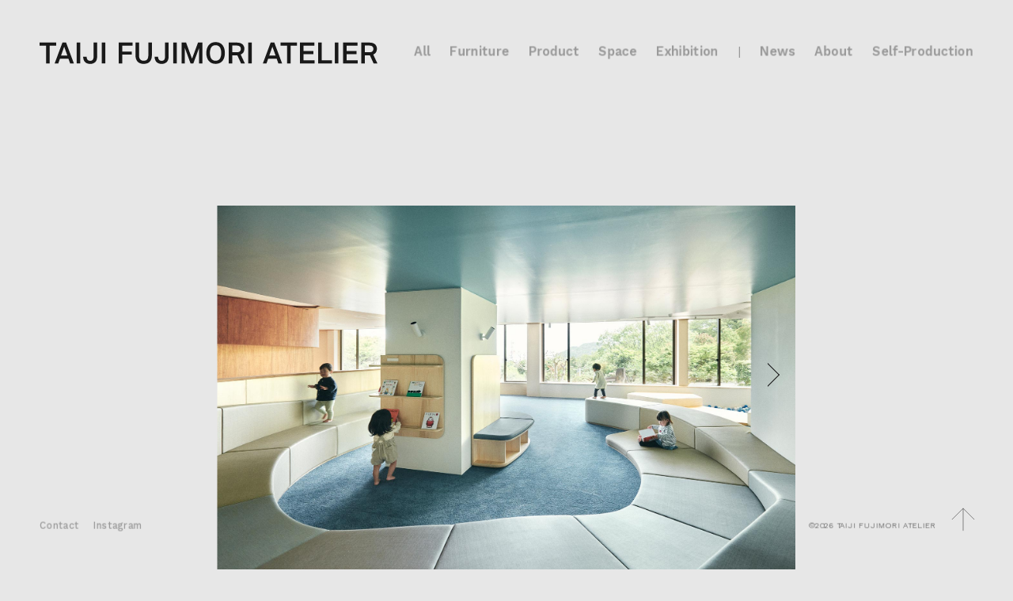

--- FILE ---
content_type: text/html; charset=UTF-8
request_url: https://taiji-fujimori.com/space/senpokaku/
body_size: 36185
content:
<!DOCTYPE html>
<html dir="ltr" lang="ja" prefix="og: https://ogp.me/ns#">
	<head prefix="og: http://ogp.me/ns# fb: http://ogp.me/ns/fb# article: http://ogp.me/ns/article#">
<meta charset="UTF-8">
<meta name="Author" content="TAIJI FUJIMORI ATELIER" />
<meta name="format-detection" content="telephone=no">
<meta name="viewport" content="width=device-width,initial-scale=1.0">
<!--<link rel="icon" href="https://taiji-fujimori.com/cms/wp-content/themes/tfa/images/favicon.ico">-->
<!-- RoyalSlider_CSS -->
	<link rel='stylesheet' id='new-royalslider-core-css-css'  href='https://taiji-fujimori.com/cms/wp-content/plugins/new-royalslider/lib/royalslider/royalslider.css' type='text/css' media='all' />
	<link rel='stylesheet' id='rsCustomSkin-css-css'  href='https://taiji-fujimori.com/cms/wp-content/themes/tfa/royalslider-skin/rs-custom-skin.css' type='text/css' media='all' />
<title>扇芳閣 - 藤森泰司アトリエ</title>

		<!-- All in One SEO 4.7.1.1 - aioseo.com -->
		<meta name="description" content="三重県鳥羽市の老舗温泉旅館&quot;扇芳閣&quot;の再生プロジェクト 客室のソファ、レストランの家具、ロビー空間／プレイエリ" />
		<meta name="robots" content="max-image-preview:large" />
		<link rel="canonical" href="https://taiji-fujimori.com/space/senpokaku/" />
		<meta name="generator" content="All in One SEO (AIOSEO) 4.7.1.1" />
		<meta property="og:locale" content="ja_JP" />
		<meta property="og:site_name" content="藤森泰司アトリエ - furniture, product, interior design" />
		<meta property="og:type" content="article" />
		<meta property="og:title" content="扇芳閣 - 藤森泰司アトリエ" />
		<meta property="og:description" content="三重県鳥羽市の老舗温泉旅館&quot;扇芳閣&quot;の再生プロジェクト 客室のソファ、レストランの家具、ロビー空間／プレイエリ" />
		<meta property="og:url" content="https://taiji-fujimori.com/space/senpokaku/" />
		<meta property="og:image" content="https://taiji-fujimori.com/cms/wp-content/uploads/2024/02/01-3.jpg" />
		<meta property="og:image:secure_url" content="https://taiji-fujimori.com/cms/wp-content/uploads/2024/02/01-3.jpg" />
		<meta property="og:image:width" content="1800" />
		<meta property="og:image:height" content="1201" />
		<meta property="article:published_time" content="2024-02-06T08:20:20+00:00" />
		<meta property="article:modified_time" content="2024-02-06T08:20:20+00:00" />
		<meta name="twitter:card" content="summary_large_image" />
		<meta name="twitter:title" content="扇芳閣 - 藤森泰司アトリエ" />
		<meta name="twitter:description" content="三重県鳥羽市の老舗温泉旅館&quot;扇芳閣&quot;の再生プロジェクト 客室のソファ、レストランの家具、ロビー空間／プレイエリ" />
		<meta name="twitter:image" content="https://taiji-fujimori.com/cms/wp-content/uploads/2024/02/01-3.jpg" />
		<script type="application/ld+json" class="aioseo-schema">
			{"@context":"https:\/\/schema.org","@graph":[{"@type":"BlogPosting","@id":"https:\/\/taiji-fujimori.com\/space\/senpokaku\/#blogposting","name":"\u6247\u82b3\u95a3 - \u85e4\u68ee\u6cf0\u53f8\u30a2\u30c8\u30ea\u30a8","headline":"\u6247\u82b3\u95a3","author":{"@id":"https:\/\/taiji-fujimori.com\/author\/tfa-editor\/#author"},"publisher":{"@id":"https:\/\/taiji-fujimori.com\/#organization"},"image":{"@type":"ImageObject","url":"https:\/\/taiji-fujimori.com\/cms\/wp-content\/uploads\/2024\/02\/01-3.jpg","width":1800,"height":1201},"datePublished":"2024-02-06T17:20:20+09:00","dateModified":"2024-02-06T17:20:20+09:00","inLanguage":"ja","mainEntityOfPage":{"@id":"https:\/\/taiji-fujimori.com\/space\/senpokaku\/#webpage"},"isPartOf":{"@id":"https:\/\/taiji-fujimori.com\/space\/senpokaku\/#webpage"},"articleSection":"Space"},{"@type":"BreadcrumbList","@id":"https:\/\/taiji-fujimori.com\/space\/senpokaku\/#breadcrumblist","itemListElement":[{"@type":"ListItem","@id":"https:\/\/taiji-fujimori.com\/#listItem","position":1,"name":"\u5bb6","item":"https:\/\/taiji-fujimori.com\/","nextItem":"https:\/\/taiji-fujimori.com\/category\/space\/#listItem"},{"@type":"ListItem","@id":"https:\/\/taiji-fujimori.com\/category\/space\/#listItem","position":2,"name":"Space","item":"https:\/\/taiji-fujimori.com\/category\/space\/","nextItem":"https:\/\/taiji-fujimori.com\/space\/senpokaku\/#listItem","previousItem":"https:\/\/taiji-fujimori.com\/#listItem"},{"@type":"ListItem","@id":"https:\/\/taiji-fujimori.com\/space\/senpokaku\/#listItem","position":3,"name":"\u6247\u82b3\u95a3","previousItem":"https:\/\/taiji-fujimori.com\/category\/space\/#listItem"}]},{"@type":"Organization","@id":"https:\/\/taiji-fujimori.com\/#organization","name":"\u85e4\u68ee\u6cf0\u53f8\u30a2\u30c8\u30ea\u30a8","description":"furniture, product, interior design","url":"https:\/\/taiji-fujimori.com\/","telephone":"+81357882575","logo":{"@type":"ImageObject","url":"https:\/\/taiji-fujimori.com\/cms\/wp-content\/themes\/tfa\/images\/tfa-logo.svg","@id":"https:\/\/taiji-fujimori.com\/space\/senpokaku\/#organizationLogo"},"image":{"@id":"https:\/\/taiji-fujimori.com\/space\/senpokaku\/#organizationLogo"},"sameAs":["https:\/\/www.instagram.com\/taijifujimoriatelier\/"]},{"@type":"Person","@id":"https:\/\/taiji-fujimori.com\/author\/tfa-editor\/#author","url":"https:\/\/taiji-fujimori.com\/author\/tfa-editor\/","name":"tfa-editor"},{"@type":"WebPage","@id":"https:\/\/taiji-fujimori.com\/space\/senpokaku\/#webpage","url":"https:\/\/taiji-fujimori.com\/space\/senpokaku\/","name":"\u6247\u82b3\u95a3 - \u85e4\u68ee\u6cf0\u53f8\u30a2\u30c8\u30ea\u30a8","description":"\u4e09\u91cd\u770c\u9ce5\u7fbd\u5e02\u306e\u8001\u8217\u6e29\u6cc9\u65c5\u9928\"\u6247\u82b3\u95a3\"\u306e\u518d\u751f\u30d7\u30ed\u30b8\u30a7\u30af\u30c8 \u5ba2\u5ba4\u306e\u30bd\u30d5\u30a1\u3001\u30ec\u30b9\u30c8\u30e9\u30f3\u306e\u5bb6\u5177\u3001\u30ed\u30d3\u30fc\u7a7a\u9593\uff0f\u30d7\u30ec\u30a4\u30a8\u30ea","inLanguage":"ja","isPartOf":{"@id":"https:\/\/taiji-fujimori.com\/#website"},"breadcrumb":{"@id":"https:\/\/taiji-fujimori.com\/space\/senpokaku\/#breadcrumblist"},"author":{"@id":"https:\/\/taiji-fujimori.com\/author\/tfa-editor\/#author"},"creator":{"@id":"https:\/\/taiji-fujimori.com\/author\/tfa-editor\/#author"},"image":{"@type":"ImageObject","url":"https:\/\/taiji-fujimori.com\/cms\/wp-content\/uploads\/2024\/02\/01-3.jpg","@id":"https:\/\/taiji-fujimori.com\/space\/senpokaku\/#mainImage","width":1800,"height":1201},"primaryImageOfPage":{"@id":"https:\/\/taiji-fujimori.com\/space\/senpokaku\/#mainImage"},"datePublished":"2024-02-06T17:20:20+09:00","dateModified":"2024-02-06T17:20:20+09:00"},{"@type":"WebSite","@id":"https:\/\/taiji-fujimori.com\/#website","url":"https:\/\/taiji-fujimori.com\/","name":"\u85e4\u68ee\u6cf0\u53f8\u30a2\u30c8\u30ea\u30a8","description":"furniture, product, interior design","inLanguage":"ja","publisher":{"@id":"https:\/\/taiji-fujimori.com\/#organization"}}]}
		</script>
		<!-- All in One SEO -->

<link rel='dns-prefetch' href='//ajax.googleapis.com' />
<link rel='dns-prefetch' href='//cdnjs.cloudflare.com' />
<link rel='dns-prefetch' href='//fonts.googleapis.com' />
<link rel="alternate" type="application/rss+xml" title="藤森泰司アトリエ &raquo; フィード" href="https://taiji-fujimori.com/feed/" />
<link rel="alternate" type="application/rss+xml" title="藤森泰司アトリエ &raquo; コメントフィード" href="https://taiji-fujimori.com/comments/feed/" />
<link rel='stylesheet' id='wp-block-library-css' href='https://taiji-fujimori.com/cms/wp-includes/css/dist/block-library/style.min.css?ver=6.6.4' type='text/css' media='all' />
<style id='classic-theme-styles-inline-css' type='text/css'>
/*! This file is auto-generated */
.wp-block-button__link{color:#fff;background-color:#32373c;border-radius:9999px;box-shadow:none;text-decoration:none;padding:calc(.667em + 2px) calc(1.333em + 2px);font-size:1.125em}.wp-block-file__button{background:#32373c;color:#fff;text-decoration:none}
</style>
<style id='global-styles-inline-css' type='text/css'>
:root{--wp--preset--aspect-ratio--square: 1;--wp--preset--aspect-ratio--4-3: 4/3;--wp--preset--aspect-ratio--3-4: 3/4;--wp--preset--aspect-ratio--3-2: 3/2;--wp--preset--aspect-ratio--2-3: 2/3;--wp--preset--aspect-ratio--16-9: 16/9;--wp--preset--aspect-ratio--9-16: 9/16;--wp--preset--color--black: #000000;--wp--preset--color--cyan-bluish-gray: #abb8c3;--wp--preset--color--white: #ffffff;--wp--preset--color--pale-pink: #f78da7;--wp--preset--color--vivid-red: #cf2e2e;--wp--preset--color--luminous-vivid-orange: #ff6900;--wp--preset--color--luminous-vivid-amber: #fcb900;--wp--preset--color--light-green-cyan: #7bdcb5;--wp--preset--color--vivid-green-cyan: #00d084;--wp--preset--color--pale-cyan-blue: #8ed1fc;--wp--preset--color--vivid-cyan-blue: #0693e3;--wp--preset--color--vivid-purple: #9b51e0;--wp--preset--gradient--vivid-cyan-blue-to-vivid-purple: linear-gradient(135deg,rgba(6,147,227,1) 0%,rgb(155,81,224) 100%);--wp--preset--gradient--light-green-cyan-to-vivid-green-cyan: linear-gradient(135deg,rgb(122,220,180) 0%,rgb(0,208,130) 100%);--wp--preset--gradient--luminous-vivid-amber-to-luminous-vivid-orange: linear-gradient(135deg,rgba(252,185,0,1) 0%,rgba(255,105,0,1) 100%);--wp--preset--gradient--luminous-vivid-orange-to-vivid-red: linear-gradient(135deg,rgba(255,105,0,1) 0%,rgb(207,46,46) 100%);--wp--preset--gradient--very-light-gray-to-cyan-bluish-gray: linear-gradient(135deg,rgb(238,238,238) 0%,rgb(169,184,195) 100%);--wp--preset--gradient--cool-to-warm-spectrum: linear-gradient(135deg,rgb(74,234,220) 0%,rgb(151,120,209) 20%,rgb(207,42,186) 40%,rgb(238,44,130) 60%,rgb(251,105,98) 80%,rgb(254,248,76) 100%);--wp--preset--gradient--blush-light-purple: linear-gradient(135deg,rgb(255,206,236) 0%,rgb(152,150,240) 100%);--wp--preset--gradient--blush-bordeaux: linear-gradient(135deg,rgb(254,205,165) 0%,rgb(254,45,45) 50%,rgb(107,0,62) 100%);--wp--preset--gradient--luminous-dusk: linear-gradient(135deg,rgb(255,203,112) 0%,rgb(199,81,192) 50%,rgb(65,88,208) 100%);--wp--preset--gradient--pale-ocean: linear-gradient(135deg,rgb(255,245,203) 0%,rgb(182,227,212) 50%,rgb(51,167,181) 100%);--wp--preset--gradient--electric-grass: linear-gradient(135deg,rgb(202,248,128) 0%,rgb(113,206,126) 100%);--wp--preset--gradient--midnight: linear-gradient(135deg,rgb(2,3,129) 0%,rgb(40,116,252) 100%);--wp--preset--font-size--small: 13px;--wp--preset--font-size--medium: 20px;--wp--preset--font-size--large: 36px;--wp--preset--font-size--x-large: 42px;--wp--preset--spacing--20: 0.44rem;--wp--preset--spacing--30: 0.67rem;--wp--preset--spacing--40: 1rem;--wp--preset--spacing--50: 1.5rem;--wp--preset--spacing--60: 2.25rem;--wp--preset--spacing--70: 3.38rem;--wp--preset--spacing--80: 5.06rem;--wp--preset--shadow--natural: 6px 6px 9px rgba(0, 0, 0, 0.2);--wp--preset--shadow--deep: 12px 12px 50px rgba(0, 0, 0, 0.4);--wp--preset--shadow--sharp: 6px 6px 0px rgba(0, 0, 0, 0.2);--wp--preset--shadow--outlined: 6px 6px 0px -3px rgba(255, 255, 255, 1), 6px 6px rgba(0, 0, 0, 1);--wp--preset--shadow--crisp: 6px 6px 0px rgba(0, 0, 0, 1);}:where(.is-layout-flex){gap: 0.5em;}:where(.is-layout-grid){gap: 0.5em;}body .is-layout-flex{display: flex;}.is-layout-flex{flex-wrap: wrap;align-items: center;}.is-layout-flex > :is(*, div){margin: 0;}body .is-layout-grid{display: grid;}.is-layout-grid > :is(*, div){margin: 0;}:where(.wp-block-columns.is-layout-flex){gap: 2em;}:where(.wp-block-columns.is-layout-grid){gap: 2em;}:where(.wp-block-post-template.is-layout-flex){gap: 1.25em;}:where(.wp-block-post-template.is-layout-grid){gap: 1.25em;}.has-black-color{color: var(--wp--preset--color--black) !important;}.has-cyan-bluish-gray-color{color: var(--wp--preset--color--cyan-bluish-gray) !important;}.has-white-color{color: var(--wp--preset--color--white) !important;}.has-pale-pink-color{color: var(--wp--preset--color--pale-pink) !important;}.has-vivid-red-color{color: var(--wp--preset--color--vivid-red) !important;}.has-luminous-vivid-orange-color{color: var(--wp--preset--color--luminous-vivid-orange) !important;}.has-luminous-vivid-amber-color{color: var(--wp--preset--color--luminous-vivid-amber) !important;}.has-light-green-cyan-color{color: var(--wp--preset--color--light-green-cyan) !important;}.has-vivid-green-cyan-color{color: var(--wp--preset--color--vivid-green-cyan) !important;}.has-pale-cyan-blue-color{color: var(--wp--preset--color--pale-cyan-blue) !important;}.has-vivid-cyan-blue-color{color: var(--wp--preset--color--vivid-cyan-blue) !important;}.has-vivid-purple-color{color: var(--wp--preset--color--vivid-purple) !important;}.has-black-background-color{background-color: var(--wp--preset--color--black) !important;}.has-cyan-bluish-gray-background-color{background-color: var(--wp--preset--color--cyan-bluish-gray) !important;}.has-white-background-color{background-color: var(--wp--preset--color--white) !important;}.has-pale-pink-background-color{background-color: var(--wp--preset--color--pale-pink) !important;}.has-vivid-red-background-color{background-color: var(--wp--preset--color--vivid-red) !important;}.has-luminous-vivid-orange-background-color{background-color: var(--wp--preset--color--luminous-vivid-orange) !important;}.has-luminous-vivid-amber-background-color{background-color: var(--wp--preset--color--luminous-vivid-amber) !important;}.has-light-green-cyan-background-color{background-color: var(--wp--preset--color--light-green-cyan) !important;}.has-vivid-green-cyan-background-color{background-color: var(--wp--preset--color--vivid-green-cyan) !important;}.has-pale-cyan-blue-background-color{background-color: var(--wp--preset--color--pale-cyan-blue) !important;}.has-vivid-cyan-blue-background-color{background-color: var(--wp--preset--color--vivid-cyan-blue) !important;}.has-vivid-purple-background-color{background-color: var(--wp--preset--color--vivid-purple) !important;}.has-black-border-color{border-color: var(--wp--preset--color--black) !important;}.has-cyan-bluish-gray-border-color{border-color: var(--wp--preset--color--cyan-bluish-gray) !important;}.has-white-border-color{border-color: var(--wp--preset--color--white) !important;}.has-pale-pink-border-color{border-color: var(--wp--preset--color--pale-pink) !important;}.has-vivid-red-border-color{border-color: var(--wp--preset--color--vivid-red) !important;}.has-luminous-vivid-orange-border-color{border-color: var(--wp--preset--color--luminous-vivid-orange) !important;}.has-luminous-vivid-amber-border-color{border-color: var(--wp--preset--color--luminous-vivid-amber) !important;}.has-light-green-cyan-border-color{border-color: var(--wp--preset--color--light-green-cyan) !important;}.has-vivid-green-cyan-border-color{border-color: var(--wp--preset--color--vivid-green-cyan) !important;}.has-pale-cyan-blue-border-color{border-color: var(--wp--preset--color--pale-cyan-blue) !important;}.has-vivid-cyan-blue-border-color{border-color: var(--wp--preset--color--vivid-cyan-blue) !important;}.has-vivid-purple-border-color{border-color: var(--wp--preset--color--vivid-purple) !important;}.has-vivid-cyan-blue-to-vivid-purple-gradient-background{background: var(--wp--preset--gradient--vivid-cyan-blue-to-vivid-purple) !important;}.has-light-green-cyan-to-vivid-green-cyan-gradient-background{background: var(--wp--preset--gradient--light-green-cyan-to-vivid-green-cyan) !important;}.has-luminous-vivid-amber-to-luminous-vivid-orange-gradient-background{background: var(--wp--preset--gradient--luminous-vivid-amber-to-luminous-vivid-orange) !important;}.has-luminous-vivid-orange-to-vivid-red-gradient-background{background: var(--wp--preset--gradient--luminous-vivid-orange-to-vivid-red) !important;}.has-very-light-gray-to-cyan-bluish-gray-gradient-background{background: var(--wp--preset--gradient--very-light-gray-to-cyan-bluish-gray) !important;}.has-cool-to-warm-spectrum-gradient-background{background: var(--wp--preset--gradient--cool-to-warm-spectrum) !important;}.has-blush-light-purple-gradient-background{background: var(--wp--preset--gradient--blush-light-purple) !important;}.has-blush-bordeaux-gradient-background{background: var(--wp--preset--gradient--blush-bordeaux) !important;}.has-luminous-dusk-gradient-background{background: var(--wp--preset--gradient--luminous-dusk) !important;}.has-pale-ocean-gradient-background{background: var(--wp--preset--gradient--pale-ocean) !important;}.has-electric-grass-gradient-background{background: var(--wp--preset--gradient--electric-grass) !important;}.has-midnight-gradient-background{background: var(--wp--preset--gradient--midnight) !important;}.has-small-font-size{font-size: var(--wp--preset--font-size--small) !important;}.has-medium-font-size{font-size: var(--wp--preset--font-size--medium) !important;}.has-large-font-size{font-size: var(--wp--preset--font-size--large) !important;}.has-x-large-font-size{font-size: var(--wp--preset--font-size--x-large) !important;}
:where(.wp-block-post-template.is-layout-flex){gap: 1.25em;}:where(.wp-block-post-template.is-layout-grid){gap: 1.25em;}
:where(.wp-block-columns.is-layout-flex){gap: 2em;}:where(.wp-block-columns.is-layout-grid){gap: 2em;}
:root :where(.wp-block-pullquote){font-size: 1.5em;line-height: 1.6;}
</style>
<link rel='stylesheet' id='work-sans-css' href='https://fonts.googleapis.com/css?family=Work+Sans%3A300%2C400%2C500%2C600%2C700&#038;display=swap&#038;ver=6.6.4' type='text/css' media='all' />
<link rel='stylesheet' id='tfa-style-css' href='https://taiji-fujimori.com/cms/wp-content/themes/tfa/css/style-comn.css?ver=20240925-129' type='text/css' media='' />
<link rel='stylesheet' id='noto-sans-css' href='https://fonts.googleapis.com/css2?family=Noto+Sans+JP%3Awght%40300%3B700&#038;display=swap&#038;ver=6.6.4' type='text/css' media='all' />
<link rel='stylesheet' id='sp-menu-css' href='https://cdnjs.cloudflare.com/ajax/libs/drawer/3.1.0/css/drawer.min.css?ver=6.6.4' type='text/css' media='all' />
<link rel='stylesheet' id='sp-menu-custom-css' href='https://taiji-fujimori.com/cms/wp-content/themes/tfa/css/drawer-custom-3.css?ver=6.6.4' type='text/css' media='all' />
<script type="text/javascript" src="https://ajax.googleapis.com/ajax/libs/jquery/1.11.1/jquery.min.js?ver=1.11.1" id="jquery-js"></script>
<script type="text/javascript" src="https://cdnjs.cloudflare.com/ajax/libs/jquery-easing/1.3/jquery.easing.min.js?ver=1.3" id="jquery-easing-js"></script>
<script type="text/javascript" src="https://taiji-fujimori.com/cms/wp-content/themes/tfa/js/tfa.js?ver=20240925-129" id="tfa-jquery-js"></script>
<link rel="alternate" title="oEmbed (JSON)" type="application/json+oembed" href="https://taiji-fujimori.com/wp-json/oembed/1.0/embed?url=https%3A%2F%2Ftaiji-fujimori.com%2Fspace%2Fsenpokaku%2F" />
<link rel="alternate" title="oEmbed (XML)" type="text/xml+oembed" href="https://taiji-fujimori.com/wp-json/oembed/1.0/embed?url=https%3A%2F%2Ftaiji-fujimori.com%2Fspace%2Fsenpokaku%2F&#038;format=xml" />
<!-- Google tag (gtag.js) -->
<script async src="https://www.googletagmanager.com/gtag/js?id=G-NSG0EX6NVN"></script>
<script>
	window.dataLayer = window.dataLayer || [];
	function gtag(){dataLayer.push(arguments);}
	gtag('js', new Date());
	
	gtag('config', 'G-NSG0EX6NVN');
	gtag('config', 'UA-162393776-1');
</script>
</head>

<body class="post-template-default single single-post postid-7999 single-format-standard drawer drawer--right categoryid-4" id="top">
	
	<div class="loading"></div>
	
	<div class="container">
		
		<header id="g_nav" class="g_nav w100">
			<h1 class="g-nav__logo">
				<a href="https://taiji-fujimori.com/"><img src="https://taiji-fujimori.com/cms/wp-content/themes/tfa/images/tfa-logo.svg" alt="TAIJI FUJIMORI ATELIER inc.｜株式会社 藤森泰司アトリエ" class="tfa-logo__img"></a>
			</h1>
			<div class="menu-g-nav-container"><ul id="g-nav__menu" class="g-font f-w-600"><li id="menu-item-3534" class="menu-sp-dn menu-item menu-item-type-custom menu-item-object-custom menu-item-home menu-item-3534"><a href="http://taiji-fujimori.com/"><span>All</span></a></li><!--
--><li id="menu-item-4037" class="menu-sp-db menu-item menu-item-type-custom menu-item-object-custom menu-item-home menu-item-4037"><a href="http://taiji-fujimori.com/"><span>Works</span></a></li><!--
--><li id="menu-item-12" class="menu-sp-small menu-item menu-item-type-taxonomy menu-item-object-category menu-item-12"><a href="https://taiji-fujimori.com/category/furniture/"><span>Furniture</span></a></li><!--
--><li id="menu-item-14" class="menu-sp-small menu-item menu-item-type-taxonomy menu-item-object-category menu-item-14"><a href="https://taiji-fujimori.com/category/product/"><span>Product</span></a></li><!--
--><li id="menu-item-15" class="menu-sp-small menu-item menu-item-type-taxonomy menu-item-object-category current-post-ancestor current-menu-parent current-post-parent menu-item-15"><a href="https://taiji-fujimori.com/category/space/"><span>Space</span></a></li><!--
--><li id="menu-item-11" class="menu-sp-small menu-item menu-item-type-taxonomy menu-item-object-category menu-item-11"><a href="https://taiji-fujimori.com/category/exhibition/"><span>Exhibition</span></a></li><!--
--><li id="menu-item-13" class="g-nav__menu-news menu-item menu-item-type-taxonomy menu-item-object-category menu-item-13"><a href="https://taiji-fujimori.com/category/news/"><span>News</span></a></li><!--
--><li id="menu-item-17" class="menu-item menu-item-type-post_type menu-item-object-page menu-item-17"><a href="https://taiji-fujimori.com/about/"><span>About</span></a></li><!--
--><li id="menu-item-6742" class="menu-item menu-item-type-post_type menu-item-object-page menu-item-6742"><a href="https://taiji-fujimori.com/self-production/"><span>Self-Production</span></a></li><!--
--></ul></div>		</header>
		
	<div class="contents-wrap m-a">
		
				
		<article class="works-single-wrap">
	
			<!-- Slider -->
							<div id="new-royalslider-157" class="royalSlider new-royalslider-157 rsCustomSkin rsContentSlider" style="width:100%;height:100%;;" data-rs-options='{&quot;template&quot;:&quot;default&quot;,&quot;image_generation&quot;:{&quot;lazyLoading&quot;:&quot;true&quot;,&quot;imageWidth&quot;:&quot;&quot;,&quot;imageHeight&quot;:&quot;&quot;,&quot;thumbImageWidth&quot;:&quot;&quot;,&quot;thumbImageHeight&quot;:&quot;&quot;},&quot;thumbs&quot;:{&quot;thumbWidth&quot;:96,&quot;thumbHeight&quot;:72},&quot;fullscreen&quot;:{&quot;enabled&quot;:&quot;true&quot;},&quot;video&quot;:[],&quot;block&quot;:{&quot;moveOffset&quot;:20,&quot;speed&quot;:400,&quot;delay&quot;:200},&quot;width&quot;:&quot;100%&quot;,&quot;height&quot;:&quot;100%&quot;,&quot;autoScaleSlider&quot;:&quot;true&quot;,&quot;autoScaleSliderWidth&quot;:900,&quot;autoScaleSliderHeight&quot;:675,&quot;slidesSpacing&quot;:50,&quot;imageScaleMode&quot;:&quot;fit&quot;,&quot;imageAlignCenter&quot;:&quot;false&quot;,&quot;imageScalePadding&quot;:0,&quot;arrowsNavAutoHide&quot;:&quot;false&quot;,&quot;globalCaptionInside&quot;:&quot;true&quot;,&quot;sliderDrag&quot;:&quot;false&quot;,&quot;keyboardNavEnabled&quot;:&quot;true&quot;,&quot;navigateByClick&quot;:&quot;false&quot;}'>
<div class="rsContent">
					  <div class="rsContentInner">
					  <a class="rsImg" href="https://taiji-fujimori.com/cms/wp-content/uploads/2024/02/01-4.jpg" data-rsBigImg="https://taiji-fujimori.com/cms/wp-content/uploads/2024/02/01-4.jpg">01+</a>
					  
					  
					  
					  </div>
					</div>
<div class="rsContent">
					  <div class="rsContentInner">
					  <a class="rsImg" href="https://taiji-fujimori.com/cms/wp-content/uploads/2024/02/02-3.jpg" data-rsBigImg="https://taiji-fujimori.com/cms/wp-content/uploads/2024/02/02-3.jpg">02</a>
					  
					  
					  
					  </div>
					</div>
<div class="rsContent">
					  <div class="rsContentInner">
					  <a class="rsImg" href="https://taiji-fujimori.com/cms/wp-content/uploads/2024/02/03-3.jpg" data-rsBigImg="https://taiji-fujimori.com/cms/wp-content/uploads/2024/02/03-3.jpg">03</a>
					  
					  
					  
					  </div>
					</div>
<div class="rsContent">
					  <div class="rsContentInner">
					  <a class="rsImg" href="https://taiji-fujimori.com/cms/wp-content/uploads/2024/02/04-2.jpg" data-rsBigImg="https://taiji-fujimori.com/cms/wp-content/uploads/2024/02/04-2.jpg">04</a>
					  
					  
					  
					  </div>
					</div>
<div class="rsContent">
					  <div class="rsContentInner">
					  <a class="rsImg" href="https://taiji-fujimori.com/cms/wp-content/uploads/2024/02/05-3.jpg" data-rsBigImg="https://taiji-fujimori.com/cms/wp-content/uploads/2024/02/05-3.jpg">05</a>
					  
					  
					  
					  </div>
					</div>
<div class="rsContent">
					  <div class="rsContentInner">
					  <a class="rsImg" href="https://taiji-fujimori.com/cms/wp-content/uploads/2024/02/06-3.jpg" data-rsBigImg="https://taiji-fujimori.com/cms/wp-content/uploads/2024/02/06-3.jpg">06</a>
					  
					  
					  
					  </div>
					</div>
<div class="rsContent">
					  <div class="rsContentInner">
					  <a class="rsImg" href="https://taiji-fujimori.com/cms/wp-content/uploads/2024/02/07-3.jpg" data-rsBigImg="https://taiji-fujimori.com/cms/wp-content/uploads/2024/02/07-3.jpg">07</a>
					  
					  
					  
					  </div>
					</div>
<div class="rsContent">
					  <div class="rsContentInner">
					  <a class="rsImg" href="https://taiji-fujimori.com/cms/wp-content/uploads/2024/02/08-2.jpg" data-rsBigImg="https://taiji-fujimori.com/cms/wp-content/uploads/2024/02/08-2.jpg">08</a>
					  
					  
					  
					  </div>
					</div>
<div class="rsContent">
					  <div class="rsContentInner">
					  <a class="rsImg" href="https://taiji-fujimori.com/cms/wp-content/uploads/2024/02/09-2.jpg" data-rsBigImg="https://taiji-fujimori.com/cms/wp-content/uploads/2024/02/09-2.jpg">09</a>
					  
					  
					  
					  </div>
					</div>
<div class="rsContent">
					  <div class="rsContentInner">
					  <a class="rsImg" href="https://taiji-fujimori.com/cms/wp-content/uploads/2024/02/10-2.jpg" data-rsBigImg="https://taiji-fujimori.com/cms/wp-content/uploads/2024/02/10-2.jpg">10</a>
					  
					  
					  
					  </div>
					</div>
<div class="rsContent">
					  <div class="rsContentInner">
					  <a class="rsImg" href="https://taiji-fujimori.com/cms/wp-content/uploads/2024/02/11-2.jpg" data-rsBigImg="https://taiji-fujimori.com/cms/wp-content/uploads/2024/02/11-2.jpg">11</a>
					  
					  
					  
					  </div>
					</div>
<div class="rsContent">
					  <div class="rsContentInner">
					  <a class="rsImg" href="https://taiji-fujimori.com/cms/wp-content/uploads/2024/02/12-2.jpg" data-rsBigImg="https://taiji-fujimori.com/cms/wp-content/uploads/2024/02/12-2.jpg">12</a>
					  
					  
					  
					  </div>
					</div>
<div class="rsContent">
					  <div class="rsContentInner">
					  <a class="rsImg" href="https://taiji-fujimori.com/cms/wp-content/uploads/2024/02/13-2.jpg" data-rsBigImg="https://taiji-fujimori.com/cms/wp-content/uploads/2024/02/13-2.jpg">13</a>
					  
					  
					  
					  </div>
					</div>
<div class="rsContent">
					  <div class="rsContentInner">
					  <a class="rsImg" href="https://taiji-fujimori.com/cms/wp-content/uploads/2024/02/14-2.jpg" data-rsBigImg="https://taiji-fujimori.com/cms/wp-content/uploads/2024/02/14-2.jpg">14</a>
					  
					  
					  
					  </div>
					</div>
<div class="rsContent">
					  <div class="rsContentInner">
					  <a class="rsImg" href="https://taiji-fujimori.com/cms/wp-content/uploads/2024/02/15-2.jpg" data-rsBigImg="https://taiji-fujimori.com/cms/wp-content/uploads/2024/02/15-2.jpg">15</a>
					  
					  
					  
					  </div>
					</div>

</div>

			
			<!-- Title -->
			<h2 class="works-single-ttl">
				<span class="ttl">扇芳閣</span>									<span class="subttl">Senpokaku</span>
							</h2>
			
			<!-- Space|credit_JP -->
			<section class="jp-wrap flex-wrap w100">
				<div class="works-single-credit">
																<p class="works-credit"><span class="credit-name">Architectural design</span>フジワラテッペイアーキテクツラボ</p>
																																				<p class="works-credit"><span class="credit-name">Furniture design</span>藤森泰司アトリエ /  藤森泰司,  　小久保竜季</p>
																										<p class="works-credit"><span class="credit-name">Design year</span>2023</p>
																<p class="works-credit"><span class="credit-name">Location</span>三重県鳥羽市</p>
															<!-- 追加項目 -->
																				<!-- 追加項目|END -->
											<p class="works-credit"><span class="credit-name">Photo</span>小川真輝</p>
														</div>
				<div class="works-single-txt">
											<p>三重県鳥羽市の老舗温泉旅館&#8221;扇芳閣&#8221;の再生プロジェクト<br />
客室のソファ、レストランの家具、ロビー空間／プレイエリアの大型ソファなどをデザイン。<br />
客室ソファとしてデザインした &#8220;Ougi Sofa&#8221;はその名のとおり扇形状をしており、3世代で宿泊できる新しい客室の象徴的な家具となっている。 </p>
									</div>
			</section>

								</article>
		
		<div class="btn btn-page_nav">
	<span class="prev"><a href="https://taiji-fujimori.com/space/alps/" rel="prev">Alps</a></span>
	<span class="next"><a href="https://taiji-fujimori.com/space/ryokusaikan/" rel="next">仙䑓緑彩館</a></span>
</div>

						
	</div>

		<nav id="f-nav" class="f-nav">
			<ul class="f-nav__menu g-font f-w-500">
				<li class="btn-contact"><span class="t-105">Contact</span></li><!-- 
				--><li><a href="https://www.instagram.com/taijifujimoriatelier/" target="_blank" rel="noopener noreferrer"><span class="t-105">Instagram</span></a></li>
			</ul>
		</nav>

		<section id="contact" class="contact-wrap w100">
			<h2 class="contact-ttl"><img src="https://taiji-fujimori.com/cms/wp-content/themes/tfa/images/tfa-logo__contact.png" alt="TAIJI FUJIMORI ATELIER"></h2>
			<div class="contents-wrap m-a">
				<section class="flex-wrap w100">
					<div class="about-jp-wrap">
						<img src="https://taiji-fujimori.com/cms/wp-content/themes/tfa/images/tfa-logo__contact-sub.png" alt="Furniture, Product, Interior Design" class="contact-desc">
					</div>
					<div class="about-en-wrap">
						<p>〒142-0062<br>
							東京都品川区小山1-9-2-1F<br>
							-<br>
							<span class="tab">Tel</span>03-5788-2575<br>
							<span class="tab">Fax</span>03-5788-2576<br>
							<span class="tab">Email</span>
							<script type="text/javascript">
								<!--
								function converter(M){
								var str="", str_as="";
								for(var i=0;i<M.length;i++){
								str_as = M.charCodeAt(i);
								str += String.fromCharCode(str_as + 1);
								}
								return str;
								}
								function mail_to(k_1,k_2)
								{eval(String.fromCharCode(108,111,99,97,116,105,111,110,46,104,114,101,102,32,
								61,32,39,109,97,105,108,116,111,58) 
								+ escape(k_1) + 
								converter(String.fromCharCode(115,101,96,63,115,96,104,105,104,44,101,116,105,104,108,110,113,104,45,98,110,108,
								62,114,116,97,105,100,98,115,60)) 
								+ escape(k_2) + "'");} 
								document.write('<a href=JavaScript:mail_to("","")><img src="https://taiji-fujimori.com/cms/wp-content/themes/tfa/images/mail_address-contact.svg" class="mail-address"><\/a>');
								//-->
							</script>
							<noscript>※JavaScriptをONにしてください</noscript>
						</p>
					</div>
				</section>
			</div>
			<div class="btn btn-contact-close g-font">Close</div>
		</section>

		<footer class="footer g-font f-w-300">
			<span class="copyright t-105">&copy;2026 TAIJI FUJIMORI ATELIER</span>
		</footer>

	</div><!-- container END -->

	<!-- Infinite-Scroll -->
			<script type='text/javascript' src='https://taiji-fujimori.com/cms/wp-content/themes/tfa/js/infinite-scroll.pkgd.min.js'></script>
		<script type='text/javascript'>
			var $container = $('.i-s-wrap').infiniteScroll(
				{ // options
					path: '.pagination a',
					append: '.i-s-article',
					scrollThreshold: 100,
					status: '.scroller-status',
					hideNav: '.pagination',
					history: false,
				})
			$container.on( 'append.infiniteScroll', function( event ) {
				$(".news-ttl-wrap").click(function(){
					$(this).parent().addClass("open");
					$(this).next().slideDown("fast", "swing");
				});
				$(".btn-news_close").click(function(){
					$(this).parent().removeClass("open");
					$(this).prev().slideUp("fast", "swing");
				});
			});
		</script>
		
	<!-- SP|Menu -->
	<script src="https://cdnjs.cloudflare.com/ajax/libs/iScroll/5.1.3/iscroll.min.js"></script>
	<script src="https://cdnjs.cloudflare.com/ajax/libs/drawer/3.1.0/js/drawer.min.js"></script>
	<header role="banner" id="burger-menu">
		<button type="button" class="drawer-toggle drawer-hamburger">
			<span class="sr-only">toggle navigation</span>
			<span class="burger-icon_tfa"></span>
		</button>
		<nav class="drawer-nav" role="navigation">
			<ul id="g-nav__menu-sp" class="g-font f-w-600"><li class="menu-sp-dn menu-item menu-item-type-custom menu-item-object-custom menu-item-home menu-item-3534"><a href="http://taiji-fujimori.com/"><span>All</span></a></li><!--
--><li class="menu-sp-db menu-item menu-item-type-custom menu-item-object-custom menu-item-home menu-item-4037"><a href="http://taiji-fujimori.com/"><span>Works</span></a></li><!--
--><li class="menu-sp-small menu-item menu-item-type-taxonomy menu-item-object-category menu-item-12"><a href="https://taiji-fujimori.com/category/furniture/"><span>Furniture</span></a></li><!--
--><li class="menu-sp-small menu-item menu-item-type-taxonomy menu-item-object-category menu-item-14"><a href="https://taiji-fujimori.com/category/product/"><span>Product</span></a></li><!--
--><li class="menu-sp-small menu-item menu-item-type-taxonomy menu-item-object-category current-post-ancestor current-menu-parent current-post-parent menu-item-15"><a href="https://taiji-fujimori.com/category/space/"><span>Space</span></a></li><!--
--><li class="menu-sp-small menu-item menu-item-type-taxonomy menu-item-object-category menu-item-11"><a href="https://taiji-fujimori.com/category/exhibition/"><span>Exhibition</span></a></li><!--
--><li class="g-nav__menu-news menu-item menu-item-type-taxonomy menu-item-object-category menu-item-13"><a href="https://taiji-fujimori.com/category/news/"><span>News</span></a></li><!--
--><li class="menu-item menu-item-type-post_type menu-item-object-page menu-item-17"><a href="https://taiji-fujimori.com/about/"><span>About</span></a></li><!--
--><li class="menu-item menu-item-type-post_type menu-item-object-page menu-item-6742"><a href="https://taiji-fujimori.com/self-production/"><span>Self-Production</span></a></li><!--
--></ul>			<ul class="f-nav__menu-sp g-font">
				<li class="btn-contact"><span class="t-105">Contact</span></li><!-- 
				--><li><a href="https://www.instagram.com/taijifujimoriatelier/" target="_blank" rel="noopener noreferrer"><span class="t-105">Instagram</span></a></li><!-- 
				--><li class="company-name">TAIJI FUJIMORI ATELIER</li>
			</ul>
			<button type="button" class="drawer-toggle btn-news_close g-font">
				<span class="sr-only">toggle navigation</span>
				<span class="">Close</span>
			</button>
		</nav>
	</header>
	<script>
		$(document).ready(function() {
			 $('.drawer').drawer();
		});
	</script>

			<script type='text/javascript' src='https://taiji-fujimori.com/cms/wp-content/plugins/new-royalslider/lib/royalslider/jquery.royalslider.min.js?ver=3.3.9'></script>
	
	
<script id="new-royalslider-init-code" type="text/javascript">
jQuery(document).ready(function($) {
	$('.new-royalslider-157').royalSlider({template:'default',image_generation:{lazyLoading:!0,imageWidth:'',imageHeight:'',thumbImageWidth:'',thumbImageHeight:''},thumbs:{thumbWidth:96,thumbHeight:72},fullscreen:{enabled:!0},video:[],block:{moveOffset:20,speed:400,delay:200},width:'100%',height:'100%',autoScaleSlider:!0,autoScaleSliderWidth:900,autoScaleSliderHeight:675,slidesSpacing:50,imageScaleMode:'fit',imageAlignCenter:!1,imageScalePadding:0,arrowsNavAutoHide:!1,globalCaptionInside:!0,sliderDrag:!1,keyboardNavEnabled:!0,navigateByClick:!1});
});
</script>
</body>
</html>

--- FILE ---
content_type: text/css
request_url: https://taiji-fujimori.com/cms/wp-content/themes/tfa/royalslider-skin/rs-custom-skin.css
body_size: 1561
content:
/******************************
*
*  RoyalSlider TFA Skin 
*
*    1. Arrows 
*    2. Bullets
*    	---
*    5. Fullscreen button
*    6. Play/close video button
*    7. Preloader
*    8. Caption
*    
******************************/


/* Background */
.rsCustomSkin,
.rsCustomSkin .rsSlide,
.rsCustomSkin .rsVideoFrameHolder,
.rsCustomSkin .rsThumbs {
	background: transparent;
}
.rsCustomSkin .rsOverflow {
	background: #e7e7e7;
}

/* イメージをセンター下付きに */
.rsContentInner {
	position: absolute;
	bottom: 0;
	left: 50%;
	-ms-transform: translateX(-50%);
	-webkit-transform: translateX(-50%);
	transform: translateX(-50%);
}

/* Fullscreen */
.royalSlider.rsFullscreen {
	padding: 50px !important;
	background: #e7e7e7;
}
.rsFullscreen .rsOverflow {overflow: visible;}
.rsFullscreen .rsContentInner {
	bottom: auto;
	top: 50%;
	left: 50%;
	-ms-transform: translate(-50%,-50%);
	-webkit-transform: translate(-50%,-50%);
	transform: translate(-50%,-50%);
	text-align: center;
}


/***************
*
*  1. Arrows
*
****************/

.rsCustomSkin .rsArrow {
	height: 100%;
	width: 55px;
	position: absolute;
	display: block;
	cursor: pointer;
	z-index: 22;
}
.rsCustomSkin.rsVer .rsArrow {
	width: 100%;
	height: 44px;
	
}
.rsCustomSkin.rsVer .rsArrowLeft { top: 0; left: 0; }
.rsCustomSkin.rsVer .rsArrowRight { bottom: 0;  left: 0; }

.rsCustomSkin.rsHor .rsArrowLeft { left: 0; top: 0; }
.rsCustomSkin.rsHor .rsArrowRight { right: 0; top:0; }

.rsCustomSkin .rsArrowIcn {		
	width: 100%;
	height: 100%;
	top: 0;
	left: 0;
	position: absolute;	
	cursor: pointer;	
	background-image: url('arrow__slide-prev.svg');
	background-repeat: no-repeat;
	background-position: left 20px top 50%;
	opacity: 1;
}
.rsCustomSkin .rsArrowIcn:hover {
	opacity: .5;
}

.rsCustomSkin .rsArrowRight .rsArrowIcn {
	background-image: url('arrow__slide-next.svg');
	background-position: right 20px top 50%;
}

.rsCustomSkin .rsArrowDisabled .rsArrowIcn { display: none; }

@media screen and (max-width: 666px) {
	.rsCustomSkin .rsArrow {
		width: 15%;
	}
	.rsCustomSkin .rsArrowIcn {
		background-position: left 13px top 50%;
	}
	.rsCustomSkin .rsArrowRight .rsArrowIcn {
		background-position: right 13px top 50%;
	}
}

/* Fullscreen */
.rsCustomSkin.rsFullscreen .rsArrowIcn {
		background-image: url('arrow__slide-prev.svg');
		background-position: left 20px top 50%;
	}
.rsCustomSkin.rsFullscreen .rsArrowRight .rsArrowIcn {
	background-image: url('arrow__slide-next.svg');
	background-position: right 20px top 50%;
}
.rsCustomSkin.rsFullscreen .rsArrowLeft { left: -50px; top:0; }
.rsCustomSkin.rsFullscreen .rsArrowRight { right: -50px; top:0; }


/***************
*
*  2. Bullets
*
****************/

.rsCustomSkin .rsBullets {
	display: none;
	position: absolute;
	bottom: -25px;
	right: 0;
	z-index: 35;
	width: 100%;
	height: auto;
	margin: 0; 
	text-align: right;
	line-height: 0;
	overflow: hidden;
}
.rsCustomSkin.rsFullscreen .rsBullets {
	display: block;
	position: absolute;
	bottom: 20px;
	z-index: 35;
	width: 100%;
	height: auto;
	margin: 0 auto; 
	text-align: center;
	line-height: 0;
	overflow: hidden;
}
.rsCustomSkin .rsBullets * {
	-webkit-box-sizing: content-box;
	-moz-box-sizing: content-box;
	box-sizing: content-box;
}
.rsCustomSkin .rsBullet {
	width: 5px;
	height: 5px;
	display: inline-block;
	*display:inline; 
	*zoom:1;
	padding: 0 0 0 4px;
}
.rsCustomSkin .rsBullet span {
	display: block;
	width: 5px;
	height: 5px;
	border-radius: 50%;
	background: #bebebe;
	cursor: pointer;
}
.rsCustomSkin .rsBullet.rsNavSelected span {
	background-color: #191919;
}

@media screen and (max-width: 767px) {
	.rsArrow {display: none !important;}
	.rsCustomSkin .rsBullets {
		display: block;
		bottom: -15px;
		z-index: 2;
	}
}


/***************
*
*  5. Fullscreen button
*
****************/

.rsCustomSkin .rsFullscreenBtn {
	right: 0;
	top: 0;
	width: 100%;
	height: 100%;
	z-index: 21;
	display: block;
	position: absolute;
	cursor: zoom-in;
}
.rsCustomSkin .rsFullscreenIcn {
	display: block;
	width: 100%;
	height: 100%;
	background-color: #e7e7e7;
	opacity: 0;
/*
	transition: all 360ms;
	-webkit-transition: all 360ms;
	-ms-transition: all 360ms;
	-moz-transition: all 360ms;
*/
}
.rsCustomSkin .rsFullscreenIcn:hover {
	opacity: .25;
}

/* Fullscreen */
.rsCustomSkin.rsFullscreen .rsFullscreenBtn {
	right: -41px;
	top: -41px;
	width: 40px;
	height: 40px;
	z-index: 23;
	opacity: 1;
	cursor: pointer;
}
.rsCustomSkin.rsFullscreen .rsFullscreenIcn {
	background: url('close.svg') no-repeat center;
	background-size: 20px 20px;
	opacity: 1;
/*
	transition: all 360ms;
	-webkit-transition: all 360ms;
	-ms-transition: all 360ms;
	-moz-transition: all 360ms;
*/
}
.rsCustomSkin.rsFullscreen .rsFullscreenIcn:hover {
	opacity: .5;
}
@media screen and (max-width: 666px) {
	.rsCustomSkin .rsFullscreenBtn {
		display: none;
	}
}


/***************
*
*  6. Play/close video button
*
****************/

.rsCustomSkin .rsPlayBtn {
	-webkit-tap-highlight-color:rgba(0,0,0,0.3);
	width:64px;
	height:64px;
	margin-left:-32px;
	margin-top:-32px;
	cursor: pointer;
}
.rsCustomSkin .rsPlayBtnIcon {
	width:64px;
	display:block;
	height:64px;
	-webkit-border-radius: 4px;
	border-radius: 4px;
	
	-webkit-transition: .3s;
	-moz-transition: .3s;
	transition: .3s;

	background:url(rs-custom-skin.png) no-repeat 0 -32px;
	background-color: #FFF;
	background-color: rgba(255,255,255,0.75);
	*background-color: #FFF;
}
.rsCustomSkin .rsPlayBtn:hover .rsPlayBtnIcon {
	background-color: rgba(255,255,255,0.9);
}
.rsCustomSkin .rsBtnCenterer {
	position:absolute;
	left:50%;
	top:50%;
	width: 20px;
	height: 20px;
}
.rsCustomSkin .rsCloseVideoBtn {
	right: 0;
	top: 0;
	width: 44px;
	height: 44px;
	z-index: 500;
	position: absolute;
	cursor: pointer;
	-webkit-backface-visibility: hidden;
	-webkit-transform: translateZ(0);
	
}
.rsCustomSkin .rsCloseVideoBtn.rsiOSBtn {
	top: -38px;
	right: -6px;
}

.rsCustomSkin .rsCloseVideoIcn {
	margin: 6px;
	width: 32px;
	height: 32px;
	background: url('rs-custom-skin.png') -64px 0;
	background-color: #FFF;
	background-color: rgba(255,255,255,0.75);
	*background-color: #FFF;
}
.rsCustomSkin .rsCloseVideoIcn:hover {
	background-color: rgba(255,255,255,0.9);
}



/***************
*
*  7. Preloader
*
****************/

.rsCustomSkin .rsPreloader {
	width:20px;
	height:20px;
	background-image:url(./preloaders/preloader.gif);
	background-size: 20px 20px;
	left:50%;
	top:50%;
	margin-left:-10px;
	margin-top:-10px;	
}




/***************
*
*  8. Global caption
*
****************/
.rsCustomSkin .rsGCaption {
	position: absolute;
	float: none;
	bottom: 6px;
	left: 6px;
	text-align: left;

	background: #FFF;
    background: rgba(255,255,255, 0.75);

	color: #000;
	padding: 2px 8px;
	width: auto;
	font-size: 12px;
	border-radius: 2px;
}

--- FILE ---
content_type: text/css
request_url: https://taiji-fujimori.com/cms/wp-content/themes/tfa/css/style-comn.css?ver=20240925-129
body_size: 6635
content:
@charset "UTF-8";

/*
html5doctor.com Reset Stylesheet
v1.6.1
Last Updated: 2010-09-17
Author: Richard Clark - http://richclarkdesign.com 
*/

/*-------------------------------------------------
	Reset
-------------------------------------------------*/
html, body, div, span, object, iframe, h1, h2, h3, h4, h5, h6, p, blockquote, pre, abbr, address, cite, code, del, dfn, em, img, ins, kbd, q, samp, small, strong, sub, sup, var, b, i, dl, dt, dd, ol, ul, li, fieldset, form, label, legend, table, caption, tbody, tfoot, thead, tr, th, td, article, aside, canvas, details, figcaption, figure, footer, header, hgroup, menu, nav, section, summary, time, mark, audio, video {margin:0; padding:0; border:0; outline:0; vertical-align:baseline;background:transparent;}
body {line-height:1; -webkit-text-size-adjust: 100%;}
article,aside,details,figcaption,figure, footer,header,hgroup,menu,nav,section {display:block;}
ul {list-style:none;}
blockquote, q {quotes:none;}
blockquote:before, blockquote:after, q:before, q:after {content:''; content:none;}
a {margin:0; padding:0; vertical-align:baseline; background:transparent;}
ins {background-color:#fff; color:#000; text-decoration:none;}
mark {background-color:#ff9; color:#000; font-style:italic; font-weight:bold;}
del {text-decoration: line-through;}
abbr[title], dfn[title] {border-bottom:1px dotted; cursor:help;}
table {border-collapse:collapse; border-spacing:0; font-size:inherit;}
hr {display:block; height:1px; border:0; border-top:1px solid #cccccc; margin:1em 0; padding:0;}
input, select {vertical-align:middle;}
img {vertical-align:top; font-size:0; line-height:0;}

/*-------------------------------------------------
	Clearfix
-------------------------------------------------*/
.cf:after {content:"."; display:block; height:0; clear:both; visibility:hidden;}

/*-------------------------------------------------
	Base
-------------------------------------------------*/
* {margin:0; padding:0; box-sizing:border-box;}

/* loading */
.loading {
	width: 100%;
	height: 100%;
	position: fixed;
	top: 0;
	left: 0;
	background: #e7e7e7;
	z-index: 99999;
}

html {font-size: 62.5%;}
body {
	margin: 0;
	padding: 0;
	font-family: 'Noto Sans JP',YuGothic,'Yu Gothic','Hiragino Sans','ヒラギノ角ゴシック','メイリオ', Meiryo,'ＭＳ Ｐゴシック','MS PGothic',sans-serif;
	font-weight: 300;
	font-style: normal;
	font-size: 100%;
	line-height: 1;
	letter-spacing: .06em;
	color: #333;
	font-feature-settings: "palt";
	-webkit-font-smoothing: antialiased;
	-moz-osx-font-smoothing: grayscale;
	background: #e7e7e7;
}
a:link, a:visited {
	color: #999;
	text-decoration: none;
	outline: none;
	opacity: 1;
	transition: all 360ms;
}
a:hover, .active, .btn span:hover {
	text-decoration: none;
	opacity: .7;
}
h1, h2, h3, h4 {font-weight: normal;}
p {
	font-size: 1.3rem;
	line-height: 24px;
	padding-bottom: 2em;
}
img {
	max-width: 100%;
	height: auto;
}
.w100 {width: 100%;}
.m-a {margin-left: auto; margin-right: auto;}
.f-l {float: left;}
.f-r {float: right;}
.flex-wrap {display: flex;}
.ib {display: inline-block;}
.sp-dn {display: block;}
.pc-dn {display: none;}
.g-font {font-family: 'Work Sans', sans-serif;}
.f-w-300 {font-weight: 300;}
.f-w-400 {font-weight: 400;}
.f-w-500 {font-weight: 500;}
.f-w-600 {font-weight: 600;}
.btn span {cursor: pointer;}

@media screen and (max-width: 767px) {
	.f-l, .f-r {float: none;}
	.flex-wrap {display: block;}
	.sp-dn {display: none;}
	.pc-dn {display: block;}
}
@media screen and (max-width: 320px) {
	html {font-size: 50.5%;}
}

/*-------------------------------------------------
	Common
-------------------------------------------------*/
.container {padding: 200px 0;}
/*body.single .container {padding: 160px 0;}*/
.contents-wrap {
	width: 57.143%;
	max-width: 1000px;
	min-width: 668px;
}

body.error404 p {
	position: absolute;
	top: 30%;
	left: 50%;
	-ms-transform: translate(-50%,-30%);
	-webkit-transform : translate(-50%,-30%);
	transform : translate(-50%,-30%);
	text-align: center;
}

a.post-edit-link, .news-txt a.post-edit-link {
	display: block;
	font-size: 1rem !important;
	text-align: right;
	text-decoration: none;
	border: none;
}

@media screen and (max-width: 767px) {
	.container {padding: 80px 0 130px;}
	.contents-wrap {
		padding-left: 25px;
		padding-right: 25px;
		width: 100%;
		max-width: 100%;
		min-width: 100%;
	}
}

/*-------------------------------------------------
	Header
-------------------------------------------------*/
.g_nav {
	position: fixed;
	top: 0;
	left: 0;
	height: 130px;
	z-index: 9999;
}
h1.g-nav__logo, .menu-g-nav-container {
	position: absolute;
	top: 50%;
	-ms-transform: translateY(-50%);
	-webkit-transform: translateY(-50%);
	transform: translateY(-50%);
}
h1.g-nav__logo {
	left: 50px;
}
.tfa-logo__img {
	margin-top: 4px;
	width: 427px;
	height: 30px;
}
.menu-g-nav-container {
	right: 50px;
	text-align: right;
}
ul#g-nav__menu li {
	display: inline-block;
	margin-left: 1.5em;
	font-size: 1.6rem;
	line-height: 1;
	letter-spacing: 0;
}
ul#g-nav__menu li.menu-sp-db {display: none;}
ul#g-nav__menu li span, ul#g-nav__menu-sp li span, 
span.t-105 {
	display: inline-block;
	transform: scale(1, 1.05);
	-webkit-backface-visibility: hidden;
    backface-visibility: hidden;
}
ul#g-nav__menu li.current-menu-item a,
ul#g-nav__menu li a:hover,
body.category-7 ul#g-nav__menu li.menu-item-13 a /* News|カテゴリー:PRESS */,
body.date ul#g-nav__menu li.menu-item-13 a /* News|年別アーカイブ */,
body.page-template-page-past-news ul#g-nav__menu li.menu-item-13 a /* News|20xx-用（過去記事まとめ） */,
body.categoryid-13 ul#g-nav__menu li.menu-item-6742 a /* Self-Production|投稿用 */,
.news-nav-menu ul li a:hover, .btn-contact.current-menu-item {
	color: #333;
	opacity: 1;
}
li.g-nav__menu-news::before {
	content: '|';
	display: inline-block;
	padding-right: 1.5em;
	font-weight: 400;
	color: #999;
}
#burger-menu {display: none;}

@media screen and (max-width: 1279px) {
	.g_nav {
		width: calc(100% - 100px);
		z-index: 2;
	}
	#burger-menu {display: block;}
	.menu-g-nav-container {display: none;}
	ul#g-nav__menu-sp {padding: 86px 40px 0;}
	ul#g-nav__menu-sp li {margin-bottom: 2.5em;}
	ul#g-nav__menu-sp li a {
		font-weight: 700;
		font-size: 1.8rem;
		line-height: 1;
		letter-spacing: 0;
		color: #645a50;
	}
	ul#g-nav__menu-sp li.menu-sp-dn,
	ul#g-nav__menu-sp li.g-nav__menu-news::before {
		display: none;
	}
	ul#g-nav__menu-sp li.menu-sp-db {margin-bottom: 1.2em;}
	ul#g-nav__menu-sp li.menu-sp-small {margin-bottom: 0;}
	ul#g-nav__menu-sp li.menu-sp-small a {
		margin-left: .9em;
		font-weight: 600;
		font-size: 1.5rem;
		line-height: 30px;
	}
	ul#g-nav__menu-sp li.g-nav__menu-news {margin-top: 1.75em;}
	ul.f-nav__menu-sp {
		display: block !important;
		padding: 76px 40px 0; 
		font-weight: 600;
	}
	ul.f-nav__menu-sp li, ul.f-nav__menu-sp li a {
		display: block;
		font-size: 1.2rem;
		line-height: 24px;
		letter-spacing: .02em;
		color: #645a50;
	}
	ul.f-nav__menu-sp li.btn-contact {
		transition: all 360ms;
		cursor: pointer;
	}
	ul.f-nav__menu-sp li.btn-contact:hover {opacity: .7;}
	ul.f-nav__menu-sp li.company-name {
		margin-top: 1.5em;
		font-size: 1.5rem;
		line-height: 1;
		color: #fff;
	}
}
@media screen and (max-width: 767px) {
	.g_nav {height: auto;}
	h1.g-nav__logo {
		top: 24px;
		left: 25px;
		transform: none;
	}
	.tfa-logo__img {
		margin-top: 0;
		width: 237px;
		height: auto;
	}
	ul#g-nav__menu-sp {padding: 77px 35px 0;}
	ul#g-nav__menu-sp li {margin-bottom: 2.75em;}
	ul#g-nav__menu-sp li a {font-size: 2.1rem;}
	ul#g-nav__menu-sp li.menu-sp-small a {
		margin-left: .675em;
		font-size: 1.8rem;
		line-height: 32px;
	}
	ul#g-nav__menu-sp li.menu-sp-db {margin-bottom: 1em;}
	ul#g-nav__menu-sp li.g-nav__menu-news {margin-top: 3.25em;}
	ul.f-nav__menu-sp {
		position: absolute;
		bottom: 29px;
		right: 25px;
		padding: 0;
	}
	ul.f-nav__menu-sp li, ul.f-nav__menu-sp li a {
		display: block;
		font-size: 1.3rem;
		line-height: 28px;
		text-align: right;
	}
	ul.f-nav__menu-sp li.company-name {
		margin-top: 1.95em;
		font-size: 1.2rem;
	}
}

/*-------------------------------------------------
	Category-Menu
-------------------------------------------------*/
.cat-menu-wrap {display: none;}

@media screen and (max-width: 1279px) {
	.cat-menu-wrap {
		display: flex;
		position: relative;
		margin: -15px 0 25px;
	}
	h1.cat-menu-ttl {display: none;}
	ul#cat-menu li {
		display: inline-block;
		margin-right: 2.5em;
	}
	ul#cat-menu li a {
		font-size: 1.6rem;
		line-height: 1;
		letter-spacing: 0;
	}
	ul#cat-menu li.current-menu-item a {color: #333;}
}
@media screen and (max-width: 767px) {
	.cat-menu-wrap {
		display: block;
		margin: -15px 0 25px;
	}
	ul#cat-menu {
		display: none;
		position: absolute;
		top: 40px;
		left: 0;
		background: #e7e7e7;
	}
	h1.cat-menu-ttl, ul#cat-menu li a {
		display: block;
		font-size: 1.3rem;
		line-height: 39px;
		letter-spacing: 0;
		border-bottom: 1px solid #999;
	}
	h1.cat-menu-ttl::after {
		content: '';
		position: absolute;
		display: block;
		top: 12px;
		right: 4px;
		width: 9px;
		height: 9px;
		border: 0px;
		border-top: solid 1px #333;
		border-right: solid 1px #333;
		-ms-transform: rotate(135deg);
		-webkit-transform: rotate(135deg);
		transform: rotate(135deg);
		transition: all 360ms;
	}
	h1.cat-menu-ttl.open::after {
		top: 17px;
		-ms-transform: rotate(-45deg);
		-webkit-transform: rotate(-45deg);
		transform: rotate(-45deg);
	}
	ul#cat-menu li {display: block;}
	ul#cat-menu li.current-menu-item {display: none;}
}

/*-------------------------------------------------
	Works
-------------------------------------------------*/
.works-wrap {margin-bottom: 120px;}
.works-wrap:last-child {margin-bottom: 0;}
.works-wrap a {display: block;}
h2.works-ttl {
	margin: 17px 0 7px;
	font-size: 1.6rem;
	line-height: 1.375;
	letter-spacing: .06em;
	color: #333;
}
span.ttl {
	margin-right: .5em;
	vertical-align: middle;
}
span.subttl {
	font-size: 1.3rem;
	line-height: 1;
	letter-spacing: .02em;
	color: #333;
	vertical-align: middle;
}
.creation-date {
	font-size: 1.2rem;
	line-height: 1;
	letter-spacing: 0;
	color: #999;
}
/* works-single */
h2.works-single-ttl {
	margin-top: 75px;
	margin-bottom: 45px;
	font-size: 2.2rem;
	line-height: 28px;
	letter-spacing: 0;
}
body.single span.ttl {
	margin-right: 0;
	vertical-align: baseline;
}
body.single span.subttl {
	display: block;
	padding: 6px 0 2px;
	vertical-align: baseline;
}
.jp-wrap {margin-bottom: 64px;}
p.works-credit {
	padding-bottom: 26px;
	line-height: 21px;
}
p.works-credit a, .works-single-txt a,
.news-txt a, a.under-line, .others-wrap a,
.wfh-single-txt1 a, .wfh-single-txt2 a {
	border-bottom: 1px solid rgba(153,153,153,.5);
}
p.works-credit:last-child {padding-bottom: 5.25em;}
.works-single-credit {
	margin-right: 6.25%;
	width: 30%;
}
span.credit-name {
	margin-bottom: .5em;
	display: block;
	font-size: 1.1rem;
	line-height: 1;
	color: #333;
}
.works-single-txt {
	margin-top: -5px;
	width: 63.75%;
}
.works-single-txt p {text-align: justify;}
.works-single-txt p:last-child {
	padding-bottom: 0;
}
.en-wrap {display: none;}
a.url-link {font-size: 1.2rem;}
.btn-en_txt {
	margin-top: -81px;
	font-size: 1.2rem;
	line-height: 1;
	letter-spacing: .02em;
	color: #999;
}
.btn-en_txt.open {margin-top: -18px;}
.btn-en_txt span::before {
	display: inline-block;
	content: 'English Text';
}
.btn-en_txt span::after {
	content: '';
	display: inline-block;
	padding-left: 27px;
	width: 9px;
	height: 6px;
	background-image: url(../images/arrow__en-txt.svg);
	background-position: center;
	background-size: 9px 6px;
	background-repeat: no-repeat;
	transform: rotate(180deg);
	transition: all 360ms;
}
.btn-en_txt.open span::before {
	content: 'Close';
}
.btn-en_txt.open span::after {
	transform: rotate(0deg);
	transition: all 360ms;
}

@media screen and (max-width: 1279px) {
	.works-wrap {margin-bottom: 85px;}
	h2.works-ttl {margin-top: 15px;}
	h2.works-single-ttl {
		margin-top: 62px;
		margin-bottom: 32px;
	}
}
@media screen and (max-width: 767px) {
	h2.works-ttl {
		margin: 8px 0 5px;
		font-size: 1.4rem;
		line-height: 21px;
	}
	span.ttl {margin-right: .3em;}
	span.subttl {
		display: inline-block;
		font-size: 1rem;
		line-height: 15px;
	}
	.creation-date {font-size: 1rem;}
	.works-wrap {margin-bottom: 30px;}
	/* works-single */
	h2.works-single-ttl {
		margin-top: 39px;
		margin-bottom: 25px;
		font-size: 2rem;
		line-height: 1.275;
	}
	body.single span.subttl {padding: 3px 0;}
	.jp-wrap {margin-bottom: 30px;}
	.works-single-credit {
		margin-right: 0;
		width: 100%;
	}
	p.works-credit:last-child {padding-bottom: 2.5em;}
	.works-single-txt {
		margin-top: 0;
		width: 100%;
	}
	.btn-en_txt {margin-top: 0;}
	.en-wrap {padding-top: 35px;}
	.btn-en_txt.open {
		margin-top: 30px;
	}
}

/*-------------------------------------------------
	News
-------------------------------------------------*/
.news-nav-wrap {margin-bottom: 20px;}
.news-nav-ttl {
	width: 100px;
	font-size: 1rem;
	line-height: 1;
	letter-spacing: 0;
	color: #999;
}
.news-nav-ttl span {
	display: block;
	margin-top: 3px;
}
.news-nav-menu {
	width: calc(100% - 100px);
	font-size: 1.6rem;
	line-height: 1;
	letter-spacing: 0;
	color: #999;
}
.news-nav-menu ul li {
	display: inline-block;
}
.news-nav-menu ul li:not(:last-child)::after {
	content: '|';
	display: inline-block;
	margin: 0 15px;
	font-weight: 400;
	line-height: 1;
	letter-spacing: 0;
}
.news-nav-menu ul li.current-menu-item a {color: #333;}
body.date .news-nav-menu ul li#menu-item-3702.current-menu-item a {color: #999;}
#news-nav-year {padding-bottom: 25px;}
.news-wrap {
	position: relative;
	border-top: 1px solid #999;
}
.news-wrap:last-child {border-bottom: 1px solid #999;}
.btn-news_close {
	display: none;
	position: absolute;
	top: 35px;
	right: 35px;
	padding-bottom: 2px;
	font-size: 1rem;
	line-height: 1;
	color: #999;
	border-bottom: 1px solid rgba(153,153,153,.5);
	transition: all 360ms;
}
.open .btn-news_close {
	display: block;
	cursor: pointer;
}
.news-ttl-wrap {
	padding: 35px;
	transition: all 360ms;
}
.news-ttl-wrap:hover {
	background: #fff;
	cursor: pointer;
}
.open .news-ttl-wrap, .open .news-ttl-wrap:hover,
body.single .news-ttl-wrap {
	background: #fff;
	cursor: auto;
}
.news-date {
	display: block;
	margin-bottom: 4px;
	font-size: 1.2rem;
	line-height: 1;
	letter-spacing: .05em;
	color: #999;
}
h2.news-ttl {
	font-size: 1.5rem;
	line-height: 1.7;
	color: #333;
}
.news-txt {
	display: none;
	padding: 3px 35px 45px;
	background: #fff;
}
.news-txt img {margin-bottom: 10px;}
.news-txt p span, .news-txt a,
.news-txt p strong, .news-txt p b {
	font-weight: normal;
	font-size: 1.3rem !important;
	line-height: 24px !important;
}
.news-txt a {word-break: break-word;}
body.single .news-txt {display: block;}
body.single .news-wrap  {border-bottom: 1px solid #999;}
.btn-page_nav.news-single {margin-top: 25px;}
.btn-page_nav.news-single span.next {
	right: 50%;
	transform: translateX(50%);
}
.news-txt p:last-child {padding-bottom: 0;}
.news-txt a:hover {
	color: #b8b8b8;
	opacity: 1;
}
.news-txt a:hover img {
	cursor: auto;
}
.btn-page_nav {
	position: relative;
	margin-top: 120px;
}
.btn-page_nav span {
	display: block;
	position: absolute;
	top: 0;
	font-size: 1.3rem;
	line-height: 1.6;
	letter-spacing: 0;
}
.btn-page_nav span.prev {left: 0;}
.btn-page_nav span.back {
	left: 50%;
	transform: translateX(-50%);
}
.btn-page_nav span.next {right: 0;}
.btn-page_nav span.prev a::before, .btn-page_nav span.next a::after {
	content: '';
	display: inline-block;
	width: 12px;
	height: 19px;
	background-position: center 3px;
	background-size: 12px 12px;
	background-repeat: no-repeat;
	vertical-align: bottom;
}
.btn-page_nav span.prev a::before {
	margin-right: 15px;
	background-image: url(../images/arrow__page-prev.svg);
}
.btn-page_nav span.next a::after {
	margin-left: 15px;
	background-image: url(../images/arrow__page-next.svg);
}

@media screen and (max-width: 767px) {
	.news-nav-wrap {margin-bottom: 15px;}
	.news-nav-ttl span {
		margin: 0 0 7px;
		transform: scale(.8);
		transform-origin:0 0;
	}
	.news-nav-menu {
		width: 100%;
		font-size: 1.3rem;
	}
	.news-nav-menu ul li:not(:last-child)::after {
		margin: 0 8px;
	}
	#news-nav-year {padding-bottom: 5px;}
	.news-wrap {
		margin-left: -25px;
		width: 100vw;
	}
	.news-ttl-wrap {padding: 20px 25px 25px;}
	.news-date {margin-bottom: 12px;}
	h2.news-ttl {font-size: 1.4rem;}
	.news-txt {padding: 0px 25px 40px;}
	.btn-news_close {
		top: 21px;
		right: 25px;
	}
	
	/* Navigation */
	.btn-page_nav {margin-top: 40px;}
	.btn-page_nav span.next {
		top: 35px;
		right: auto;
		left: 0;
	}
	.btn-page_nav span.next a::after {display: none;}
	.btn-page_nav span.next a::before {
		content: '';
		display: inline-block;
		width: 12px;
		height: 19px;
		background-position: center 3px;
		background-size: 12px 12px;
		background-repeat: no-repeat;
		vertical-align: bottom;
	}
	.btn-page_nav span.next a::before {
		margin-right: 15px;
		background-image: url(../images/arrow__page-prev.svg);
	}
}

/*-------------------------------------------------
	Press
-------------------------------------------------*/
.press-wrap:not(:last-child) {margin-bottom: 40px;}
.press-txt {
	padding-top: 26px;
	width: 47.945%;
	border-top: 1px solid #999;
}
.press-photo {
	margin-right: 4.11%;
	width: 47.945%;
	text-align: center;
	overflow: hidden;
}
.press-photo img {
	margin-bottom: 0;
/*	max-width: 350px;*/
	width: auto;
	max-height: 300px;
}

@media screen and (max-width: 767px) {
	.press-wrap:not(:last-child) {margin-bottom: 30px;}
	.press-txt {
		margin-bottom: 26px;
		width: 100%;
	}
	.press-photo {
		margin-right: 0;
		width: 100%;
	}
}

/*-------------------------------------------------
	Self-Production
-------------------------------------------------*/
#self-p-nav-cat.news-nav-wrap {margin-bottom: 45px;}
.self-production-wrap {
	position: relative;
	border-top: 1px solid #999;
}
.self-production-wrap:last-child {border-bottom: 1px solid #999;}
/*
.self-production-wrap > .news-ttl-wrap {background: #fff;}
.self-production-wrap > .news-txt {display: block;}
*/
.self-p-tn {
	position: absolute;
	top: 0;
	right: 0;
	opacity: 1;
	transition: all .5s;
}
.self-p-tn img {
	height: 111px;
	width: auto;
}
.self-production-wrap.open .self-p-tn, .news-wrap.open .self-p-tn {
	transition: all 0ms;
	opacity: 0;
}

/* Text Deco */
h3.midashi_dai, h4.midashi_cyu, h5.midashi_syo, span.hutoji {
	font-weight: 700 !important;
}
h3.midashi_dai, h4.midashi_cyu, h5.midashi_syo {
	line-height: 24px;
	letter-spacing: .04em;
}
h3.midashi_dai {
	padding: 22px 0;
	font-size: 1.6rem;
}
h3.midashi_dai:first-child {padding-top: 0;}
h4.midashi_cyu {
	margin-bottom: 1.25em;
	padding: 0 0 7px;
	font-size: 1.4rem;
	border-bottom: 1px solid #191919;
}
h5.midashi_syo {
	padding-bottom: 1em;
	font-size: 1.3rem;
/*	line-height: 49px;*/
}
.news-txt p span.tyusyaku, span.tyusyaku {
	font-size: 1.1rem !important;
	line-height: 1.5;
}

hr.dot {
	display: block;
	margin: 10px 0 34px;
	width: 100%;
	height: 1px;
	border: none;
	background: url(../images/hr_dot.svg) left bottom 100% repeat-x;
}
.wp-video {margin-bottom: 10px;}
.self-production-wrap.open #mep_0,
.self-production-wrap.open #video-6884-1_html5 {
	height: 640px !important;
}

/* add-202007 */
#self-p--wfh {margin-bottom: 75px;}
.self-p--wfh-wrap {
	margin-right: 20px;
	width: calc(50% - 10px);
}
.self-p--wfh-wrap:nth-child(2n) {margin-right: 0;}
.self-p--wfh-wrap a {display: block;}
.self-p--wfh-tn {
	margin-bottom: 12px;
}
h1.self-p--wfh-ttl {
	margin-bottom: 65px;
	text-align: center;
}
h2.self-p--wfh-ttl {
	margin-bottom: 47px;
	font-size: 1.8rem;
	line-height: 1.375;
	color: #333;
}
#self-p--blog {margin-bottom: 160px;}
h1.self-p--cat-ttl {font-size: 1.6rem;}

/* self-p-wfh | Single Page */
body.single span.ttl-wfh {vertical-align: middle;}
span.subttl-wfh {
	display: inline-block;
	margin-left: .5em;
	font-size: 1.2rem;
	vertical-align: middle;
}
.wfh-single-txt1 {margin-bottom: 36px;}
.wfh-single-txt1 p:last-child {padding-bottom: 0;}
table.wfh-spec {
	display: block;
	padding-bottom: 33px;
	font-size: 1.3rem;
	line-height: 24px;
	text-align: left;
}
table.wfh-spec th {
	padding-right: 1.5em;
	font-weight: 700;
/*	min-width: 60px;*/
	white-space: nowrap;
}
.btn-wfh_txt2 {
	margin-bottom: 24px;
	padding-bottom: 12px;
	font-size: 1.2rem;
	line-height: 1;
	color: #999;
}
.btn-wfh_txt2 span::after {
	content: '';
	display: inline-block;
	margin-bottom: 1px;
	padding-left: 27px;
	width: 9px;
	height: 6px;
	background-image: url(../images/arrow__en-txt.svg);
	background-position: center;
	background-size: 9px 6px;
	background-repeat: no-repeat;
	transform: rotate(180deg);
	transition: all 360ms;
}
.btn-wfh_txt2.open span::after {
	transform: rotate(0deg);
	transition: all 360ms;
}
.wfh-single-txt2 {
	display: none;
}
.wfh-single-txt2 p:last-child {padding-bottom: .5em;}

@media screen and (max-width: 767px) {
	.self-production-wrap {
		margin-left: -25px;
		width: 100vw;
	}
	.self-p-tn img {
		height: 92px;
		width: auto;
	}
	/* add-202007 */
	#self-p--wfh {margin-bottom: 28px;}
	.self-p--wfh-wrap {
		margin-right: 0;
		width: 100%;
	}
	h1.self-p--wfh-ttl {
		margin-bottom: 40px;
		padding-top: 30px;
	}
	h1.self-p--wfh-ttl img {
		height: 74px;
		width: auto;
	}
	h2.self-p--wfh-ttl {margin-bottom: 35px;}
	#self-p-nav-cat.news-nav-wrap {margin-bottom: 22px;}
	h1.self-p--cat-ttl {font-size: 1.3rem;}
	#self-p--blog {margin-bottom: 110px;}
	/* self-p-wfh | Single Page */
	body.single span.ttl-wfh {vertical-align: baseline;}
	span.subttl-wfh {
		display: block;
		margin: 3px 0 0;
		vertical-align: baseline;
	}
	.wfh-single-txt1 {margin-bottom: 46px;}
	span.wfh-sp {
		display: inline-block;
		margin-left: 60px;
	}
	.btn-wfh_txt2 {
		margin-bottom: 0;
		padding-bottom: 30px;
	}
	.btn-page_nav span.back {display: none;}
	.btn-page_wfh {margin-top: 16px;}
	.wfh-single-txt2 p:last-child {padding-bottom: 4em;}
}
@media screen and (max-width: 375px) {
	.self-production-wrap.open #mep_0,
	.self-production-wrap.open #video-6884-1_html5 {
		height: 577px !important;
	}
}
@media screen and (max-width: 320px) {
	.self-production-wrap.open #mep_0,
	.self-production-wrap.open #video-6884-1_html5 {
		height: 480px !important;
	}
}

/*-------------------------------------------------
	Infinite-Scroll
-------------------------------------------------*/
.loader-ellips,
.loader-ellips:before,
.loader-ellips:after {
	border-radius: 50%;
	width: 1em;
	height: 1em;
	-webkit-animation-fill-mode: both;
	animation-fill-mode: both;
	-webkit-animation: load7 1.8s infinite ease-in-out;
	animation: load7 1.8s infinite ease-in-out;
}
.loader-ellips {
	display: none;
	color: #ccc;
	font-size: 5px;
	margin: 0 auto 120px;
	position: relative;
	text-indent: -9999em;
	-webkit-transform: translateZ(0);
	-ms-transform: translateZ(0);
	transform: translateZ(0);
	-webkit-animation-delay: -0.16s;
	animation-delay: -0.16s;
}
.loader-ellips:before,
.loader-ellips:after {
	content: '';
	position: absolute;
	top: 0;
}
.loader-ellips:before {
	left: -2em;
	-webkit-animation-delay: -0.32s;
	animation-delay: -0.32s;
}
.loader-ellips:after {
	left: 2em;
}
p.pagination {padding-bottom: 0;}
@-webkit-keyframes load7 {
  0%,
  80%,
  100% {
    box-shadow: 0 2.5em 0 -1.3em;
  }
  40% {
    box-shadow: 0 2.5em 0 0;
  }
}
@keyframes load7 {
  0%,
  80%,
  100% {
    box-shadow: 0 2.5em 0 -1.3em;
  }
  40% {
    box-shadow: 0 2.5em 0 0;
  }
}

/*-------------------------------------------------
	Others-
-------------------------------------------------*/
.others h2.works-single-ttl {
	margin: -50px 0 48px;
}
.others-wrap {
	margin-bottom: 10px;
	padding-top: 10px;
	border-top: 1px solid #999;
}
.others-date {
	float: left;
	margin-right: 1.5%;
	width: 8.5%;
}
.others-ttl {
	margin-right: 7.5%;
	width: 36.25%;
}
.others-txt {width: 46.25%;}
.others-wrap:last-child {margin-bottom: 0;}
.others-wrap:last-child .others-txt p {padding-bottom: 0;}

@media screen and (max-width: 767px) {
	.others h2.works-single-ttl {margin: -10px 0 15px;}
	.others-wrap {
		margin-left: -25px;
		padding: 10px 25px 0;
		width: 100vw;
	}
	.others-date {
		margin-right: 12px;
		width: 50px;
	}
	.others-ttl, .others-txt {
		margin-left: 62px;
		width: auto;
	}
	.others-ttl {margin-right: 0;}
	.others-ttl p, .others-txt p {padding-bottom: 1em;}
}

/*-------------------------------------------------
	About
-------------------------------------------------*/
h2.about-ttl {
	margin: 80px 0 34px;
	width: 336px;
}
.about-sec {margin-bottom: 46px;}
.about-jp-wrap, .about-en-wrap, .about-jp_2-wrap {width: 50%;}
.about-jp-wrap {
	padding-right: 36px;
}
span.tab {
	display: inline-block;
	width: 90px;
}
h3.about-heading {
	margin-bottom: 1.25em;
	font-size: 1.3rem;
	line-height: 1;
	color: #999;
}
#about-staff {display: flex;}
#map {
	margin: -10px 0 10px;
	width: 100%;
	height: 350px;
	background-color: grey;
}
#map button.gm-fullscreen-control, #map .gm-svpc, #map .gmnoprint {
	display: none;
}
.btn-g-map {text-align: right;}
.btn-g-map a {
	padding-bottom: .1em;
	font-size: 1rem;
	line-height: 1;
	letter-spacing: 0;
}
p.profile-name {
	padding-bottom: 1.5em;
	font-size: 1.8rem;
	line-height: 1.7;
}
p.profile-name span.name-en {
	padding-left: 1.2em;
	font-size: 1.2rem;
	letter-spacing: 0;
}
p.profile-name span.job {
	display: block;
	padding-top: .2em;
	font-size: 1rem;
}
img.profile-photo {max-width: 290px;}
img.mail-address {
	margin-left: -3px;
	padding-bottom: .2em;
	width: 137px;
/*	height: 24px;*/
	border-bottom: 1px solid rgba(153,153,153,.5);
}
.about-jp_2-wrap table {
	margin-bottom: 1.75em;
	font-size: 1.2rem;
	line-height: 24px;
	letter-spacing: .04em;
}
.about-jp_2-wrap table tr th {
	padding-right: 2.4em;
	width: 95px;
	font-weight: 300;
	text-align: left;
}
th.table-ttl, p.prof-txt {padding-bottom: 1.25em;}
.prof-en-txt-wrap {display: none;}
#about-profile .btn-en_txt {margin-top: 6px;}

@media screen and (max-width: 767px) {
	h2.about-ttl {
		margin: 55px 0 33px;
		max-width: 280px;
	}
	.about-jp-wrap, .about-en-wrap, .about-jp_2-wrap {
		width: 100%;
	}
	.about-jp-wrap {padding-right: 0;}
	span.tab, #about-staff .about-jp-wrap {width: 108px;}
	#about-staff .about-en-wrap {width: auto;}
	h3.about-heading {
		font-size: 1rem;
	}
	.about-sec {margin-bottom: 16px;}
	#map {
		margin: -5px 0 10px -25px;
		width: 100vw;
	}
	#about-access {margin-bottom: 50px;}
	p.profile-name {padding-bottom: 20px;}
	p.profile-name span.job {padding-top: 0;}
	img.profile-photo {
		margin-bottom: 20px;
		max-width: 100%;
	}
	.about-jp_2-wrap table {margin-bottom: 34px;}
	.about-jp_2-wrap table tr th {width: 108px;}
	#about-profile .btn-en_txt {margin-top: 0;}
}

/*-------------------------------------------------
	Contact
-------------------------------------------------*/
.contact-wrap {
	display: none;
	position: fixed;
	bottom: 0;
	left: 0;
	padding: 45px 0;
	height: 275px;
	background: #dad1c4;
/*	z-index: 3;*/
	z-index: 24;
}
.contact-wrap.active {
	display: block;
	opacity: 1;
}
h2.contact-ttl {
	position: absolute;
	top: 45px;
	left: 50px;
	width: 145px;
}
img.contact-desc {max-width: 84px;}
#contact img.mail-address {border-color: rgba(100,90,80,.5);}
.btn-contact-close {
	position: absolute;
	top: 17px;
	right: 20px;
	padding-bottom: .2em;
	color: #645a50;
	border-bottom: 1px solid rgba(100,90,80,.5);
}
.btn-contact-close:hover {
	cursor: pointer;
	opacity: .7;
}

@media screen and (max-width: 1279px) {
	img.contact-desc {
		position: absolute;
		top: 147px;
		left: 50px;
	}
	.btn-contact-close {
		top: 35px;
		right: 35px;
	}
}
@media screen and (max-width: 767px) {
	.contact-wrap {
		bottom: auto;
		top: 0;
		padding: 80px 35px 0;
		width: 100%;
		height: calc(100vh - 200px);
/*		z-index: 3;*/
		z-index: 24;
	}
	h2.contact-ttl {
		position: relative;
		top: auto;
		left: auto;
		margin-bottom: 18px;
	}
	.btn-contact-close {
		top: 25px;
		right: 25px;
	}
	#contact .contents-wrap {
		padding: 0;
	}
	img.contact-desc {
		position: relative;
		top: auto;
		left: auto;
		margin-bottom: 35px;
	}
	#contact .about-en-wrap p {
		font-size: 1.2rem;
		line-height: 24px;
	}
	#contact .about-en-wrap p span.tab {width: 50px;}
	#contact img.mail-address {
		margin: 2px 0 0 -4px;
		width: 130px;
	}
}

/*-------------------------------------------------
	Footer
-------------------------------------------------*/
.f-nav, .footer {
	position: fixed;
	bottom: 50px;
}
.f-nav {
	left: 50px;
	z-index: 3;
}
ul.f-nav__menu li {
	display: inline-block;
	margin-right: 1.5em;
	font-size: 1.2rem;
	line-height: 1;
	letter-spacing: .03em;
	color: #999;
}
ul.f-nav__menu li.btn-contact {
	transition: all 360ms;
}
ul.f-nav__menu li.btn-contact:hover,
ul.f-nav__menu li a:hover {
	color: #333;
	opacity: 1;
	cursor: pointer;
}
.footer {
	right: 48px;
	font-size: 1rem;
	line-height: 1;
	letter-spacing: .05em;
	color: #333;
	vertical-align: bottom;
	z-index: 1;
}
span.copyright {
	margin-right: 49px;
}
#topcontrol {
	opacity: 1 !important;
	z-index: 1 !important;
}
.btn__page-top a, .btn__page-top a:visited {
	display: block;
	width: 30px;
	height: 30px;
	background-image: url(../images/arrow__page-top.svg);
	background-position: center;
	background-size: 30px 30px;
	background-repeat: no-repeat;
}

@media screen and (max-width: 1279px) {
	.f-nav {display: none;}
}
@media screen and (max-width: 767px) {
	.footer {
		bottom: 30px;
		right: 20px;
		letter-spacing: .02em;
	}
	#topcontrol {
		bottom: 30px !important;
		right: 21px !important;
	}
}


--- FILE ---
content_type: text/css
request_url: https://taiji-fujimori.com/cms/wp-content/themes/tfa/css/drawer-custom-3.css?ver=6.6.4
body_size: 424
content:
@charset "UTF-8";

@media screen and (max-width: 1279px) {
	.drawer-nav {z-index: 23;}
	.drawer-hamburger {
		padding: 55px 50px 50px;
		width: 28px;
		z-index: 2;
	}
	.burger-icon_tfa {
		position: relative;
		display: block;
		margin-top: 11px;
	}
	.burger-icon_tfa, .burger-icon_tfa:after, .burger-icon_tfa:before {
		width: 100%;
		height: 1px;
		background-color: #191919;
	}
	.burger-icon_tfa:after, .burger-icon_tfa:before {
		content: '';
		position: absolute;
		top: -11px;
		left: 0;
	}
	.burger-icon_tfa:after {top: 11px;}
	.drawer--right.drawer-open .drawer-hamburger {
		right: 0;
	}
	.drawer-overlay {background-color: rgba(0,0,0,0);}
	.drawer--right .drawer-nav {right: -320px;}
	.drawer-nav {
		width: 320px;
		color: #645a50;
		background-color: #dad1c4;
	}
	.drawer-toggle.btn-news_close {
		display: block;
		top: 35px;
		font-weight: 300;
		font-size: 1rem;
		letter-spacing: .04em;
		border-top: none;
		border-left: none;
		border-right: none;
		border-bottom: 1px solid rgba(100,90,80,.5);
		background-color: transparent;
		color: #645a50;
	}
}
@media screen and (max-width: 767px) {
	.drawer-hamburger {
		padding: 25px;
		width: 18px;
	}
	.burger-icon_tfa {margin-top: 7px;}
	.burger-icon_tfa:after, .burger-icon_tfa:before {top: -7px;}
	.burger-icon_tfa:after {top: 7px;}
	.drawer--right .drawer-nav {right: -100%;}
	.drawer-nav {width: 100%;}
	.drawer-toggle.btn-news_close {top: 25px;}
}


--- FILE ---
content_type: image/svg+xml
request_url: https://taiji-fujimori.com/cms/wp-content/themes/tfa/royalslider-skin/arrow__slide-next.svg
body_size: 169
content:
<svg version="1.1" xmlns="http://www.w3.org/2000/svg" xmlns:xlink="http://www.w3.org/1999/xlink" x="0px"
	 y="0px" width="15px" height="30px" viewBox="0 0 15 30" enable-background="new 0 0 15 30" xml:space="preserve">
<g>
	<polygon fill="#191919" points="15,15 14.3,15.7 0,1.401 0,0 	"/>
	<polygon fill="#191919" points="14.3,14.3 15,15 0,30 0,28.599 	"/>
</g>
<rect fill="none" width="15" height="30"/>
</svg>


--- FILE ---
content_type: image/svg+xml
request_url: https://taiji-fujimori.com/cms/wp-content/themes/tfa/images/tfa-logo.svg
body_size: 1206
content:
<svg version="1.1" id="tfa-logo__pc" xmlns="http://www.w3.org/2000/svg" xmlns:xlink="http://www.w3.org/1999/xlink" x="0px"
	 y="0px" width="427px" height="30px" viewBox="0 0 427 30" enable-background="new 0 0 427 30" xml:space="preserve">
<g>
	<path fill="#191919" d="M8.329,5.745H0.122V1.776h20.874v3.969h-8.207v22.442h-4.46V5.745z"/>
	<path fill="#191919" d="M28.918,1.776h4.572l9.856,26.411h-4.722L36.45,22.14H25.808l-2.174,6.046h-4.572L28.918,1.776z
		 M35.139,18.282L31.091,7.043l-3.972,11.239C27.119,18.282,35.139,18.282,35.139,18.282z"/>
	<path fill="#191919" d="M46.887,1.776h4.497v26.411h-4.497V1.776z"/>
	<path fill="#191919" d="M63.985,28.781c-5.734,0-8.769-3.302-8.957-9.014h4.385c0.188,2.856,1.236,5.156,4.534,5.156
		c3.523,0,4.31-2.448,4.31-6.046V1.813h4.459v18.102C72.717,25.516,69.419,28.781,63.985,28.781z"/>
	<path fill="#191919" d="M78.582,1.776h4.497v26.411h-4.497V1.776z"/>
	<path fill="#191919" d="M99.938,1.776h17.576v3.932h-13.116v7.493h12.03v3.895h-12.03v11.091h-4.459V1.776H99.938z"/>
	<path fill="#191919" d="M121.198,1.776h4.459v16.062c0,4.414,1.762,7.011,5.921,7.011c4.159,0,5.846-2.597,5.846-7.011V1.776h4.497
		v16.062c0,7.085-3.673,10.943-10.343,10.943c-6.746,0-10.381-3.895-10.381-10.98V1.776H121.198z"/>
	<path fill="#191919" d="M154.292,28.781c-5.734,0-8.769-3.302-8.957-9.014h4.385c0.188,2.856,1.236,5.156,4.534,5.156
		c3.523,0,4.31-2.448,4.31-6.046V1.813h4.459v18.102C163.023,25.516,159.726,28.781,154.292,28.781z"/>
	<path fill="#191919" d="M168.888,1.776h4.497v26.411h-4.497V1.776z"/>
	<path fill="#191919" d="M179.424,1.776h5.696c0.75,1.966,6.708,18.436,7.533,20.365c0.787-1.929,6.821-18.398,7.608-20.365h5.509
		v26.411h-4.235V8.749c-0.15,0.371-6.821,18.362-7.233,19.4h-3.522c-0.75-1.892-6.446-17.545-7.195-19.4v19.438h-4.16L179.424,1.776
		L179.424,1.776z"/>
	<path fill="#191919" d="M222.448,28.743c-8.057,0-11.73-6.083-11.73-13.725c0-7.678,3.748-13.799,11.73-13.799
		c8.057,0,11.692,6.083,11.692,13.799C234.14,22.623,230.617,28.743,222.448,28.743z M222.448,5.151
		c-5.622,0-7.158,4.822-7.158,9.867c0,5.082,1.611,9.83,7.158,9.83c5.509,0,7.083-4.748,7.083-9.83
		C229.53,9.973,227.994,5.151,222.448,5.151z"/>
	<path fill="#191919" d="M254.566,28.187c-1.124-2.485-3.56-7.827-4.685-10.312h-6.371v10.312h-4.422V1.813h10.044
		c7.232,0,9.668,3.932,9.668,7.938c0,3.413-1.611,5.972-4.647,7.233c1.724,3.747,3.522,7.456,5.247,11.203H254.566z M249.058,5.596
		h-5.546v8.458h5.809c3.56,0,4.984-1.632,4.984-4.303C254.304,7.377,252.805,5.596,249.058,5.596z"/>
	<path fill="#191919" d="M263.657,1.776h4.497v26.411h-4.497V1.776z"/>
	<path fill="#191919" d="M292.022,1.776h4.572l9.856,26.411h-4.722l-2.173-6.046h-10.644l-2.173,6.046h-4.572L292.022,1.776z
		 M298.243,18.282l-4.047-11.239l-3.972,11.239H298.243z"/>
	<path fill="#191919" d="M312.705,5.745h-8.207V1.776h20.874v3.969h-8.207v22.442h-4.459L312.705,5.745L312.705,5.745z"/>
	<path fill="#191919" d="M329.036,1.776h18.213v3.932h-13.753v6.825h12.479v3.932h-12.479v7.827h13.903v3.895h-18.363L329.036,1.776
		L329.036,1.776z"/>
	<path fill="#191919" d="M351.99,1.776h4.459v22.442h12.929v3.969H351.99V1.776z"/>
	<path fill="#191919" d="M373.077,1.776h4.497v26.411h-4.497V1.776z"/>
	<path fill="#191919" d="M383.613,1.776h18.213v3.932h-13.753v6.825h12.479v3.932h-12.479v7.827h13.903v3.895h-18.363V1.776z"/>
	<path fill="#191919" d="M422.044,28.187c-1.124-2.485-3.56-7.827-4.685-10.312h-6.371v10.312h-4.422V1.813h10.044
		c7.232,0,9.668,3.932,9.668,7.938c0,3.413-1.611,5.972-4.647,7.233c1.724,3.747,3.522,7.456,5.247,11.203H422.044z M416.535,5.596
		h-5.546v8.458h5.809c3.56,0,4.984-1.632,4.984-4.303C421.782,7.377,420.283,5.596,416.535,5.596z"/>
</g>
<rect fill="none" width="427" height="30"/>
</svg>


--- FILE ---
content_type: image/svg+xml
request_url: https://taiji-fujimori.com/cms/wp-content/themes/tfa/images/arrow__page-prev.svg
body_size: 176
content:
<svg version="1.1" xmlns="http://www.w3.org/2000/svg" xmlns:xlink="http://www.w3.org/1999/xlink" x="0px"
	 y="0px" width="12px" height="12px" viewBox="0 0 12 12" enable-background="new 0 0 12 12" xml:space="preserve">
<g>
	<polyline fill="none" stroke="#999999" stroke-width="0.5" stroke-miterlimit="10" points="11.061,11.744 0.939,6 11.061,0.256 	
		"/>
</g>
<rect fill="none" width="12" height="12"/>
</svg>


--- FILE ---
content_type: image/svg+xml
request_url: https://taiji-fujimori.com/cms/wp-content/themes/tfa/images/arrow__page-top.svg
body_size: 190
content:
<svg version="1.1" xmlns="http://www.w3.org/2000/svg" xmlns:xlink="http://www.w3.org/1999/xlink" x="0px"
	 y="0px" width="30px" height="30px" viewBox="0 0 30 30" enable-background="new 0 0 30 30" xml:space="preserve">
<g>
	<line fill="none" stroke="#191919" stroke-width="0.5" stroke-miterlimit="10" x1="15" y1="29.142" x2="15" y2="0.858"/>
	<polyline fill="none" stroke="#191919" stroke-width="0.5" stroke-miterlimit="10" points="0.858,15 15,0.858 29.142,15 	"/>
</g>
<rect fill="none" width="30" height="30"/>
</svg>


--- FILE ---
content_type: image/svg+xml
request_url: https://taiji-fujimori.com/cms/wp-content/themes/tfa/royalslider-skin/arrow__slide-prev.svg
body_size: 170
content:
<svg version="1.1" xmlns="http://www.w3.org/2000/svg" xmlns:xlink="http://www.w3.org/1999/xlink" x="0px"
	 y="0px" width="15px" height="30px" viewBox="0 0 15 30" enable-background="new 0 0 15 30" xml:space="preserve">
<g>
	<polygon fill="#191919" points="0,15 0.7,15.7 15,1.401 15,0 	"/>
	<polygon fill="#191919" points="0.7,14.3 0,15 15,30 15,28.599 	"/>
</g>
<rect fill="none" width="15" height="30"/>
</svg>


--- FILE ---
content_type: image/svg+xml
request_url: https://taiji-fujimori.com/cms/wp-content/themes/tfa/images/arrow__page-next.svg
body_size: 207
content:
<svg version="1.1" xmlns="http://www.w3.org/2000/svg" xmlns:xlink="http://www.w3.org/1999/xlink" x="0px"
	 y="0px" width="12px" height="12px" viewBox="0 0 12 12" enable-background="new 0 0 12 12" xml:space="preserve">
<g>
	<polyline fill="none" stroke="#999999" stroke-width="0.5" stroke-miterlimit="10" points="0.939,11.744 11.061,6 0.939,0.256 	"/>
</g>
<rect transform="matrix(-1 -4.486867e-11 4.486867e-11 -1 12 12)" fill="none" width="12" height="12"/>
</svg>


--- FILE ---
content_type: application/javascript
request_url: https://taiji-fujimori.com/cms/wp-content/themes/tfa/js/tfa.js?ver=20240925-129
body_size: 1557
content:
/*-------------------------------------------------
	Loading
-------------------------------------------------*/
$(window).load(function(){
	$(".loading").fadeOut(450);
});

//x秒で強制的にロード画面を非表示
$(function(){
	setTimeout('stopload()',3000);
});
 
function stopload(){
	$(".loading").fadeOut(450);
}

/*-------------------------------------------------
	Scroll-Top
-------------------------------------------------*/
var scrolltotop={
	setting: {startline:0, scrollto:0, scrollduration:750, fadeduration:[500, 100]},
	controlHTML: '<div class="btn__page-top"><a href="#top"></a></div>', 
	controlattrs: {offsetx:48, offsety:48}, 
	anchorkeyword: '#', 

	state: {isvisible:false, shouldvisible:false},

	scrollup:function(){
		if (!this.cssfixedsupport) //if control is positioned using JavaScript
			this.$control.css({opacity:0}) //hide control immediately after clicking it
		var dest=isNaN(this.setting.scrollto)? this.setting.scrollto : parseInt(this.setting.scrollto)
		if (typeof dest=="string" && jQuery('#'+dest).length==1) //check element set by string exists
			dest=jQuery('#'+dest).offset().top
		else
			dest=0
		this.$body.animate({scrollTop: dest}, this.setting.scrollduration, "easeOutExpo");
	},

	keepfixed:function(){
		var $window=jQuery(window)
		var controlx=$window.scrollLeft() + $window.width() - this.$control.width() - this.controlattrs.offsetx
		var controly=$window.scrollTop() + $window.height() - this.$control.height() - this.controlattrs.offsety
		this.$control.css({left:controlx+'px', top:controly+'px'})
	},

	togglecontrol:function(){
		var scrolltop=jQuery(window).scrollTop()
		if (!this.cssfixedsupport)
			this.keepfixed()
		this.state.shouldvisible=(scrolltop>=this.setting.startline)? true : false
		if (this.state.shouldvisible && !this.state.isvisible){
			this.$control.stop().animate({opacity:1}, this.setting.fadeduration[0])
			this.state.isvisible=true
		}
		else if (this.state.shouldvisible==false && this.state.isvisible){
			this.$control.stop().animate({opacity:0}, this.setting.fadeduration[1])
			this.state.isvisible=false
		}
	},
	
	init:function(){
		jQuery(document).ready(function($){
			var mainobj=scrolltotop
			var iebrws=document.all
			mainobj.cssfixedsupport=!iebrws || iebrws && document.compatMode=="CSS1Compat" && window.XMLHttpRequest //not IE or IE7+ browsers in standards mode
			mainobj.$body=(window.opera)? (document.compatMode=="CSS1Compat"? $('html') : $('body')) : $('html,body')
			mainobj.$control=$('<div id="topcontrol">'+mainobj.controlHTML+'</div>')
				.css({position:mainobj.cssfixedsupport? 'fixed' : 'absolute', bottom:mainobj.controlattrs.offsety, right:mainobj.controlattrs.offsetx, opacity:0, cursor:'pointer', zIndex:9999})
				.attr({title:'Scroll Back to Top'})
				.click(function(){mainobj.scrollup(); return false})
				.appendTo('body')
			if (document.all && !window.XMLHttpRequest && mainobj.$control.text()!='') //loose check for IE6 and below, plus whether control contains any text
				mainobj.$control.css({width:mainobj.$control.width()}) //IE6- seems to require an explicit width on a DIV containing text
			mainobj.togglecontrol()
			$('a[href="' + mainobj.anchorkeyword +'"]').click(function(){
				mainobj.scrollup()
				return false
			})
			$(window).bind('scroll resize', function(e){
				mainobj.togglecontrol()
			})
		})
	}
}

scrolltotop.init()

/*-------------------------------------------------
	Button|cat-menu
-------------------------------------------------*/
$(function(){
	$("h1.cat-menu-ttl").click(function(){
		$(this).next().animate({ 
      		height: "toggle", 
      		opacity: "toggle" 
     	}, "fast", "swing"); 
		$(this).toggleClass("open");
	});
});

/*-------------------------------------------------
	Button|.btn-en_txt
-------------------------------------------------*/
$(function(){
	$(".btn-en_txt").click(function(){
		$(this).prev().animate({ 
      		height: "toggle", 
      		opacity: "toggle" 
     	}, "fast", "swing"); 
		$(this).toggleClass("open");
	});
});

/*-------------------------------------------------
	Button|.news-txt
-------------------------------------------------*/
$(function(){
	$(".news-ttl-wrap").click(function(){
		$(this).parent().addClass("open");
		$(this).next().slideDown("fast", "swing");
	});
	$(".btn-news_close").click(function(){
		$(this).parent().removeClass("open");
		$(this).prev().slideUp("fast", "swing");
	});
});

/*-------------------------------------------------
	Button|li.btn-contact
-------------------------------------------------*/
$(function(){
	$("li.btn-contact").click(function(){
		$(this).toggleClass("current-menu-item");
		$(".contact-wrap").toggleClass("active");
	});
	$(".btn-contact-close").click(function(){
		$("li.btn-contact").removeClass("current-menu-item");
		$(".contact-wrap").removeClass("active");
	});
});

/*-------------------------------------------------
	Button|.tbtn-wfh_txt2
-------------------------------------------------*/
$(function(){
	$(".btn-wfh_txt2").click(function(){
		$(this).toggleClass("open");
		$(this).next().slideToggle("fast", "swing");
	});
});
